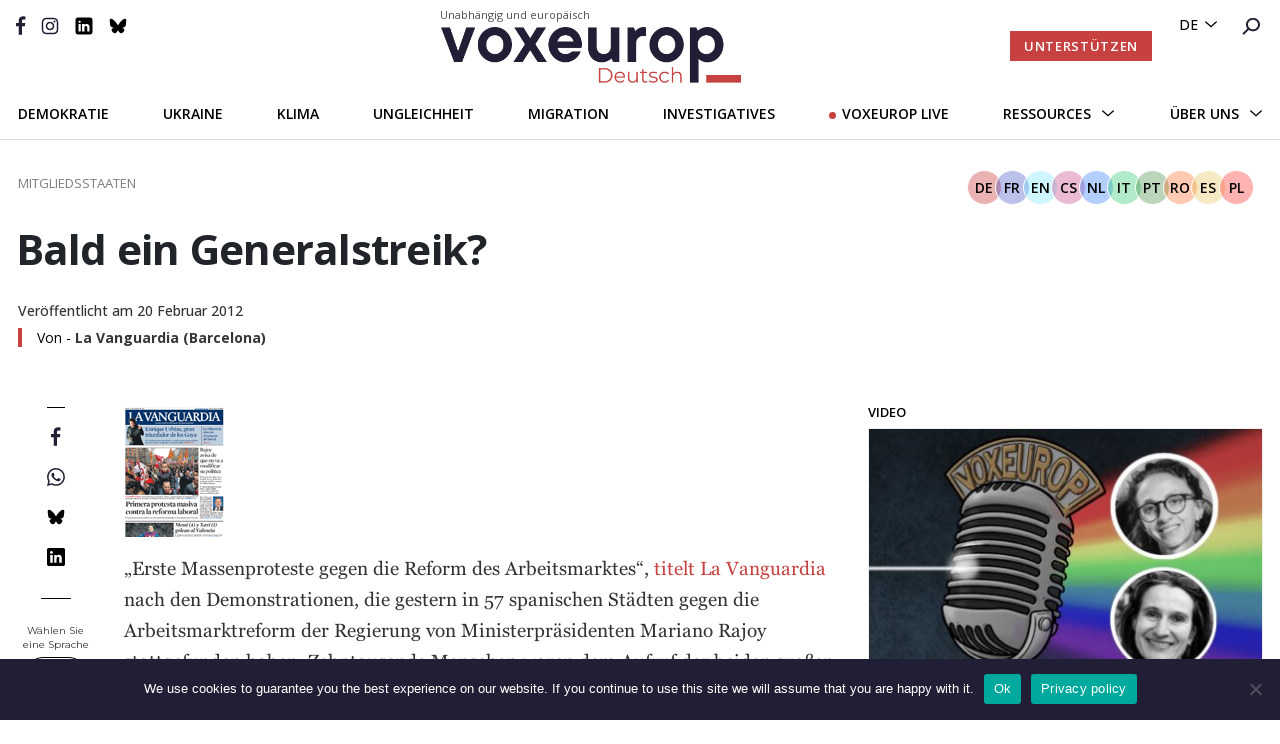

--- FILE ---
content_type: text/html; charset=UTF-8
request_url: https://voxeurop.eu/de/bald-ein-generalstreik/
body_size: 21909
content:

<!doctype html>
<html lang="de-DE">
<head>
  <meta charset="utf-8">
  <meta http-equiv="x-ua-compatible" content="ie=edge">
  <meta name="viewport" content="width=device-width, initial-scale=1">
  <meta name="google-site-verification" content="hIDDbMZLuzKdCpwKXn30y_kOvh1s_aedAr45XmX6gTg" />
  <title>Bald ein Generalstreik? - Voxeurop</title>
<link data-rocket-preload as="style" href="https://fonts.googleapis.com/css2?family=Montserrat:wght@400;600;700&#038;family=Open+Sans&#038;family=Open+Sans:ital,wght@0,400;0,500;0,600;0,700;1,400;1,700&#038;display=swap" rel="preload">
<link href="https://fonts.googleapis.com/css2?family=Montserrat:wght@400;600;700&#038;family=Open+Sans&#038;family=Open+Sans:ital,wght@0,400;0,500;0,600;0,700;1,400;1,700&#038;display=swap" media="print" onload="this.media=&#039;all&#039;" rel="stylesheet">
<noscript><link rel="stylesheet" href="https://fonts.googleapis.com/css2?family=Montserrat:wght@400;600;700&#038;family=Open+Sans&#038;family=Open+Sans:ital,wght@0,400;0,500;0,600;0,700;1,400;1,700&#038;display=swap"></noscript>
	<style>img:is([sizes="auto" i], [sizes^="auto," i]) { contain-intrinsic-size: 3000px 1500px }</style>
	<link rel="alternate" hreflang="fr" href="https://voxeurop.eu/fr/vers-une-greve-generale/" />
<link rel="alternate" hreflang="en" href="https://voxeurop.eu/en/heading-towards-a-general-strike/" />
<link rel="alternate" hreflang="cs" href="https://voxeurop.eu/cs/bude-generalni-stavka/" />
<link rel="alternate" hreflang="nl" href="https://voxeurop.eu/nl/tienduizenden-mensen-leggen-werk-neer/" />
<link rel="alternate" hreflang="de" href="https://voxeurop.eu/de/bald-ein-generalstreik/" />
<link rel="alternate" hreflang="it" href="https://voxeurop.eu/it/in-piazza-contro-le-riforme-di-rajoy/" />
<link rel="alternate" hreflang="pt" href="https://voxeurop.eu/pt-pt/a-caminho-de-uma-greve-geral/" />
<link rel="alternate" hreflang="ro" href="https://voxeurop.eu/ro/spre-o-greva-generala/" />
<link rel="alternate" hreflang="es" href="https://voxeurop.eu/es/hacia-una-huelga-general/" />
<link rel="alternate" hreflang="pl" href="https://voxeurop.eu/pl/w-kierunku-strajku-powszechnego/" />
<link rel="alternate" hreflang="x-default" href="https://voxeurop.eu/en/heading-towards-a-general-strike/" />
<meta name="dc.title" content="Bald ein Generalstreik? - Voxeurop">
<meta name="dc.description" content="„Erste Massenproteste gegen die Reform des Arbeitsmarktes“, titelt La Vanguardia nach den Demonstrationen, die gestern in 57 spanischen Städten gegen die Arbeitsmarktreform der Regierung von Ministerpräsidenten Mariano Rajoy stattgefunden haben. Zehntausende Menschen waren dem Aufruf der beiden großen spanischen Gewerkschaftsverbände (UGT und CCOO) gefolgt. Es handelt sich um „den ersten&hellip;">
<meta name="dc.relation" content="https://voxeurop.eu/de/bald-ein-generalstreik/">
<meta name="dc.source" content="https://voxeurop.eu/de/">
<meta name="dc.language" content="de_DE">
<meta name="description" content="„Erste Massenproteste gegen die Reform des Arbeitsmarktes“, titelt La Vanguardia nach den Demonstrationen, die gestern in 57 spanischen Städten gegen die Arbeitsmarktreform der Regierung von Ministerpräsidenten Mariano Rajoy stattgefunden haben. Zehntausende Menschen waren dem Aufruf der beiden großen spanischen Gewerkschaftsverbände (UGT und CCOO) gefolgt. Es handelt sich um „den ersten&hellip;">
<meta name="robots" content="index, follow, max-snippet:-1, max-image-preview:large, max-video-preview:-1">
<link rel="canonical" href="https://voxeurop.eu/de/bald-ein-generalstreik/">
<meta property="og:url" content="https://voxeurop.eu/de/bald-ein-generalstreik/">
<meta property="og:site_name" content="Voxeurop">
<meta property="og:locale" content="de_DE">
<meta property="og:locale:alternate" content="fr_FR">
<meta property="og:locale:alternate" content="cs_CZ">
<meta property="og:locale:alternate" content="en_US">
<meta property="og:locale:alternate" content="es_ES">
<meta property="og:locale:alternate" content="it_IT">
<meta property="og:locale:alternate" content="nl_NL">
<meta property="og:locale:alternate" content="pl_PL">
<meta property="og:locale:alternate" content="pt_PT">
<meta property="og:locale:alternate" content="ro_RO">
<meta property="og:type" content="article">
<meta property="article:author" content="https://www.facebook.com/Voxeurop">
<meta property="article:publisher" content="https://www.facebook.com/Voxeurop">
<meta property="article:section" content="Member States">
<meta property="og:title" content="Bald ein Generalstreik? - Voxeurop">
<meta property="og:description" content="„Erste Massenproteste gegen die Reform des Arbeitsmarktes“, titelt La Vanguardia nach den Demonstrationen, die gestern in 57 spanischen Städten gegen die Arbeitsmarktreform der Regierung von Ministerpräsidenten Mariano Rajoy stattgefunden haben. Zehntausende Menschen waren dem Aufruf der beiden großen spanischen Gewerkschaftsverbände (UGT und CCOO) gefolgt. Es handelt sich um „den ersten&hellip;">
<meta property="og:image" content="https://voxeurop.eu/wp-content/uploads/2020/05/cropped-Monogramme_V_rouge.png">
<meta property="og:image:secure_url" content="https://voxeurop.eu/wp-content/uploads/2020/05/cropped-Monogramme_V_rouge.png">
<meta property="og:image:width" content="512">
<meta property="og:image:height" content="512">
<meta name="twitter:card" content="summary_large_image">
<meta name="twitter:site" content="voxeuropfr">
<meta name="twitter:creator" content="voxeuropfr">
<meta name="twitter:title" content="Bald ein Generalstreik? - Voxeurop">
<meta name="twitter:description" content="„Erste Massenproteste gegen die Reform des Arbeitsmarktes“, titelt La Vanguardia nach den Demonstrationen, die gestern in 57 spanischen Städten gegen die Arbeitsmarktreform der Regierung von Ministerpräsidenten Mariano Rajoy stattgefunden haben. Zehntausende Menschen waren dem Aufruf der beiden großen spanischen Gewerkschaftsverbände (UGT und CCOO) gefolgt. Es handelt sich um „den ersten&hellip;">
<link rel='dns-prefetch' href='//steadyhq.com' />
<link href='https://fonts.gstatic.com' crossorigin rel='preconnect' />
<script type="application/ld+json">{"@context":"https:\/\/schema.org\/","@type":"Article","datePublished":"2012-02-20T15:09:44+01:00","dateModified":"2020-04-30T11:04:43+02:00","mainEntityOfPage":{"@type":"WebPage","@id":"https:\/\/voxeurop.eu\/de\/bald-ein-generalstreik\/"},"headline":"Bald ein Generalstreik?","author":{"@type":"Person","name":""},"publisher":{"@type":"Organization","name":"Voxeurop SCE","logo":{"@type":"ImageObject","url":"https:\/\/voxeurop.eu\/wp-content\/uploads\/2020\/05\/cropped-Monogramme_V_rouge.png","width":"512","height":"512"},"sameAs":["https:\/\/www.facebook.com\/Voxeurop","https:\/\/twitter.com\/voxeuropfr","https:\/\/www.instagram.com\/voxeurop\/","https:\/\/www.linkedin.com\/company\/voxeurop\/"]},"description":"\u201eErste Massenproteste gegen die Reform des Arbeitsmarktes\u201c, titelt La Vanguardia nach den Demonstrationen, die gestern in 57 spanischen St\u00e4dten gegen die Arbeitsmarktreform der Regierung von Ministerpr\u00e4sidenten Mariano Rajoy stattgefunden haben. Zehntausende Menschen waren dem Aufruf der beiden gro\u00dfen spanischen Gewerkschaftsverb\u00e4nde (UGT und CCOO) gefolgt. Es handelt sich um \u201eden ersten&hellip;"}</script>
<link rel='stylesheet' id='dashicons-css' href='https://voxeurop.eu/wp-includes/css/dashicons.min.css?ver=6.8.3' type='text/css' media='all' />
<link rel='stylesheet' id='post-views-counter-frontend-css' href='https://voxeurop.eu/wp-content/plugins/post-views-counter/css/frontend.min.css?ver=1.5.5' type='text/css' media='all' />
<link rel='stylesheet' id='wp-block-library-css' href='https://voxeurop.eu/wp-includes/css/dist/block-library/style.min.css?ver=6.8.3' type='text/css' media='all' />
<style id='classic-theme-styles-inline-css' type='text/css'>
/*! This file is auto-generated */
.wp-block-button__link{color:#fff;background-color:#32373c;border-radius:9999px;box-shadow:none;text-decoration:none;padding:calc(.667em + 2px) calc(1.333em + 2px);font-size:1.125em}.wp-block-file__button{background:#32373c;color:#fff;text-decoration:none}
</style>
<style id='co-authors-plus-coauthors-style-inline-css' type='text/css'>
.wp-block-co-authors-plus-coauthors.is-layout-flow [class*=wp-block-co-authors-plus]{display:inline}

</style>
<style id='co-authors-plus-avatar-style-inline-css' type='text/css'>
.wp-block-co-authors-plus-avatar :where(img){height:auto;max-width:100%;vertical-align:bottom}.wp-block-co-authors-plus-coauthors.is-layout-flow .wp-block-co-authors-plus-avatar :where(img){vertical-align:middle}.wp-block-co-authors-plus-avatar:is(.alignleft,.alignright){display:table}.wp-block-co-authors-plus-avatar.aligncenter{display:table;margin-inline:auto}

</style>
<style id='co-authors-plus-image-style-inline-css' type='text/css'>
.wp-block-co-authors-plus-image{margin-bottom:0}.wp-block-co-authors-plus-image :where(img){height:auto;max-width:100%;vertical-align:bottom}.wp-block-co-authors-plus-coauthors.is-layout-flow .wp-block-co-authors-plus-image :where(img){vertical-align:middle}.wp-block-co-authors-plus-image:is(.alignfull,.alignwide) :where(img){width:100%}.wp-block-co-authors-plus-image:is(.alignleft,.alignright){display:table}.wp-block-co-authors-plus-image.aligncenter{display:table;margin-inline:auto}

</style>
<style id='pdfemb-pdf-embedder-viewer-style-inline-css' type='text/css'>
.wp-block-pdfemb-pdf-embedder-viewer{max-width:none}

</style>
<style id='wpseopress-local-business-style-inline-css' type='text/css'>
span.wp-block-wpseopress-local-business-field{margin-right:8px}

</style>
<style id='global-styles-inline-css' type='text/css'>
:root{--wp--preset--aspect-ratio--square: 1;--wp--preset--aspect-ratio--4-3: 4/3;--wp--preset--aspect-ratio--3-4: 3/4;--wp--preset--aspect-ratio--3-2: 3/2;--wp--preset--aspect-ratio--2-3: 2/3;--wp--preset--aspect-ratio--16-9: 16/9;--wp--preset--aspect-ratio--9-16: 9/16;--wp--preset--color--black: #000000;--wp--preset--color--cyan-bluish-gray: #abb8c3;--wp--preset--color--white: #ffffff;--wp--preset--color--pale-pink: #f78da7;--wp--preset--color--vivid-red: #cf2e2e;--wp--preset--color--luminous-vivid-orange: #ff6900;--wp--preset--color--luminous-vivid-amber: #fcb900;--wp--preset--color--light-green-cyan: #7bdcb5;--wp--preset--color--vivid-green-cyan: #00d084;--wp--preset--color--pale-cyan-blue: #8ed1fc;--wp--preset--color--vivid-cyan-blue: #0693e3;--wp--preset--color--vivid-purple: #9b51e0;--wp--preset--gradient--vivid-cyan-blue-to-vivid-purple: linear-gradient(135deg,rgba(6,147,227,1) 0%,rgb(155,81,224) 100%);--wp--preset--gradient--light-green-cyan-to-vivid-green-cyan: linear-gradient(135deg,rgb(122,220,180) 0%,rgb(0,208,130) 100%);--wp--preset--gradient--luminous-vivid-amber-to-luminous-vivid-orange: linear-gradient(135deg,rgba(252,185,0,1) 0%,rgba(255,105,0,1) 100%);--wp--preset--gradient--luminous-vivid-orange-to-vivid-red: linear-gradient(135deg,rgba(255,105,0,1) 0%,rgb(207,46,46) 100%);--wp--preset--gradient--very-light-gray-to-cyan-bluish-gray: linear-gradient(135deg,rgb(238,238,238) 0%,rgb(169,184,195) 100%);--wp--preset--gradient--cool-to-warm-spectrum: linear-gradient(135deg,rgb(74,234,220) 0%,rgb(151,120,209) 20%,rgb(207,42,186) 40%,rgb(238,44,130) 60%,rgb(251,105,98) 80%,rgb(254,248,76) 100%);--wp--preset--gradient--blush-light-purple: linear-gradient(135deg,rgb(255,206,236) 0%,rgb(152,150,240) 100%);--wp--preset--gradient--blush-bordeaux: linear-gradient(135deg,rgb(254,205,165) 0%,rgb(254,45,45) 50%,rgb(107,0,62) 100%);--wp--preset--gradient--luminous-dusk: linear-gradient(135deg,rgb(255,203,112) 0%,rgb(199,81,192) 50%,rgb(65,88,208) 100%);--wp--preset--gradient--pale-ocean: linear-gradient(135deg,rgb(255,245,203) 0%,rgb(182,227,212) 50%,rgb(51,167,181) 100%);--wp--preset--gradient--electric-grass: linear-gradient(135deg,rgb(202,248,128) 0%,rgb(113,206,126) 100%);--wp--preset--gradient--midnight: linear-gradient(135deg,rgb(2,3,129) 0%,rgb(40,116,252) 100%);--wp--preset--font-size--small: 13px;--wp--preset--font-size--medium: 20px;--wp--preset--font-size--large: 36px;--wp--preset--font-size--x-large: 42px;--wp--preset--spacing--20: 0.44rem;--wp--preset--spacing--30: 0.67rem;--wp--preset--spacing--40: 1rem;--wp--preset--spacing--50: 1.5rem;--wp--preset--spacing--60: 2.25rem;--wp--preset--spacing--70: 3.38rem;--wp--preset--spacing--80: 5.06rem;--wp--preset--shadow--natural: 6px 6px 9px rgba(0, 0, 0, 0.2);--wp--preset--shadow--deep: 12px 12px 50px rgba(0, 0, 0, 0.4);--wp--preset--shadow--sharp: 6px 6px 0px rgba(0, 0, 0, 0.2);--wp--preset--shadow--outlined: 6px 6px 0px -3px rgba(255, 255, 255, 1), 6px 6px rgba(0, 0, 0, 1);--wp--preset--shadow--crisp: 6px 6px 0px rgba(0, 0, 0, 1);}:where(.is-layout-flex){gap: 0.5em;}:where(.is-layout-grid){gap: 0.5em;}body .is-layout-flex{display: flex;}.is-layout-flex{flex-wrap: wrap;align-items: center;}.is-layout-flex > :is(*, div){margin: 0;}body .is-layout-grid{display: grid;}.is-layout-grid > :is(*, div){margin: 0;}:where(.wp-block-columns.is-layout-flex){gap: 2em;}:where(.wp-block-columns.is-layout-grid){gap: 2em;}:where(.wp-block-post-template.is-layout-flex){gap: 1.25em;}:where(.wp-block-post-template.is-layout-grid){gap: 1.25em;}.has-black-color{color: var(--wp--preset--color--black) !important;}.has-cyan-bluish-gray-color{color: var(--wp--preset--color--cyan-bluish-gray) !important;}.has-white-color{color: var(--wp--preset--color--white) !important;}.has-pale-pink-color{color: var(--wp--preset--color--pale-pink) !important;}.has-vivid-red-color{color: var(--wp--preset--color--vivid-red) !important;}.has-luminous-vivid-orange-color{color: var(--wp--preset--color--luminous-vivid-orange) !important;}.has-luminous-vivid-amber-color{color: var(--wp--preset--color--luminous-vivid-amber) !important;}.has-light-green-cyan-color{color: var(--wp--preset--color--light-green-cyan) !important;}.has-vivid-green-cyan-color{color: var(--wp--preset--color--vivid-green-cyan) !important;}.has-pale-cyan-blue-color{color: var(--wp--preset--color--pale-cyan-blue) !important;}.has-vivid-cyan-blue-color{color: var(--wp--preset--color--vivid-cyan-blue) !important;}.has-vivid-purple-color{color: var(--wp--preset--color--vivid-purple) !important;}.has-black-background-color{background-color: var(--wp--preset--color--black) !important;}.has-cyan-bluish-gray-background-color{background-color: var(--wp--preset--color--cyan-bluish-gray) !important;}.has-white-background-color{background-color: var(--wp--preset--color--white) !important;}.has-pale-pink-background-color{background-color: var(--wp--preset--color--pale-pink) !important;}.has-vivid-red-background-color{background-color: var(--wp--preset--color--vivid-red) !important;}.has-luminous-vivid-orange-background-color{background-color: var(--wp--preset--color--luminous-vivid-orange) !important;}.has-luminous-vivid-amber-background-color{background-color: var(--wp--preset--color--luminous-vivid-amber) !important;}.has-light-green-cyan-background-color{background-color: var(--wp--preset--color--light-green-cyan) !important;}.has-vivid-green-cyan-background-color{background-color: var(--wp--preset--color--vivid-green-cyan) !important;}.has-pale-cyan-blue-background-color{background-color: var(--wp--preset--color--pale-cyan-blue) !important;}.has-vivid-cyan-blue-background-color{background-color: var(--wp--preset--color--vivid-cyan-blue) !important;}.has-vivid-purple-background-color{background-color: var(--wp--preset--color--vivid-purple) !important;}.has-black-border-color{border-color: var(--wp--preset--color--black) !important;}.has-cyan-bluish-gray-border-color{border-color: var(--wp--preset--color--cyan-bluish-gray) !important;}.has-white-border-color{border-color: var(--wp--preset--color--white) !important;}.has-pale-pink-border-color{border-color: var(--wp--preset--color--pale-pink) !important;}.has-vivid-red-border-color{border-color: var(--wp--preset--color--vivid-red) !important;}.has-luminous-vivid-orange-border-color{border-color: var(--wp--preset--color--luminous-vivid-orange) !important;}.has-luminous-vivid-amber-border-color{border-color: var(--wp--preset--color--luminous-vivid-amber) !important;}.has-light-green-cyan-border-color{border-color: var(--wp--preset--color--light-green-cyan) !important;}.has-vivid-green-cyan-border-color{border-color: var(--wp--preset--color--vivid-green-cyan) !important;}.has-pale-cyan-blue-border-color{border-color: var(--wp--preset--color--pale-cyan-blue) !important;}.has-vivid-cyan-blue-border-color{border-color: var(--wp--preset--color--vivid-cyan-blue) !important;}.has-vivid-purple-border-color{border-color: var(--wp--preset--color--vivid-purple) !important;}.has-vivid-cyan-blue-to-vivid-purple-gradient-background{background: var(--wp--preset--gradient--vivid-cyan-blue-to-vivid-purple) !important;}.has-light-green-cyan-to-vivid-green-cyan-gradient-background{background: var(--wp--preset--gradient--light-green-cyan-to-vivid-green-cyan) !important;}.has-luminous-vivid-amber-to-luminous-vivid-orange-gradient-background{background: var(--wp--preset--gradient--luminous-vivid-amber-to-luminous-vivid-orange) !important;}.has-luminous-vivid-orange-to-vivid-red-gradient-background{background: var(--wp--preset--gradient--luminous-vivid-orange-to-vivid-red) !important;}.has-very-light-gray-to-cyan-bluish-gray-gradient-background{background: var(--wp--preset--gradient--very-light-gray-to-cyan-bluish-gray) !important;}.has-cool-to-warm-spectrum-gradient-background{background: var(--wp--preset--gradient--cool-to-warm-spectrum) !important;}.has-blush-light-purple-gradient-background{background: var(--wp--preset--gradient--blush-light-purple) !important;}.has-blush-bordeaux-gradient-background{background: var(--wp--preset--gradient--blush-bordeaux) !important;}.has-luminous-dusk-gradient-background{background: var(--wp--preset--gradient--luminous-dusk) !important;}.has-pale-ocean-gradient-background{background: var(--wp--preset--gradient--pale-ocean) !important;}.has-electric-grass-gradient-background{background: var(--wp--preset--gradient--electric-grass) !important;}.has-midnight-gradient-background{background: var(--wp--preset--gradient--midnight) !important;}.has-small-font-size{font-size: var(--wp--preset--font-size--small) !important;}.has-medium-font-size{font-size: var(--wp--preset--font-size--medium) !important;}.has-large-font-size{font-size: var(--wp--preset--font-size--large) !important;}.has-x-large-font-size{font-size: var(--wp--preset--font-size--x-large) !important;}
:where(.wp-block-post-template.is-layout-flex){gap: 1.25em;}:where(.wp-block-post-template.is-layout-grid){gap: 1.25em;}
:where(.wp-block-columns.is-layout-flex){gap: 2em;}:where(.wp-block-columns.is-layout-grid){gap: 2em;}
:root :where(.wp-block-pullquote){font-size: 1.5em;line-height: 1.6;}
</style>
<link rel='stylesheet' id='cookie-notice-front-css' href='https://voxeurop.eu/wp-content/plugins/cookie-notice/css/front.min.css?ver=2.5.7' type='text/css' media='all' />
<link rel='stylesheet' id='trp-frontend-css' href='https://voxeurop.eu/wp-content/plugins/transposer/css/frontend-style.css?ver=1.53' type='text/css' media='all' />
<link rel='stylesheet' id='sage/css-css' href='https://voxeurop.eu/wp-content/themes/voxeurop/dist/styles/main-7fc2c1e40e.css' type='text/css' media='all' />
<script type="text/javascript" id="wpml-cookie-js-extra">
/* <![CDATA[ */
var wpml_cookies = {"wp-wpml_current_language":{"value":"de","expires":1,"path":"\/"}};
var wpml_cookies = {"wp-wpml_current_language":{"value":"de","expires":1,"path":"\/"}};
/* ]]> */
</script>
<script type="text/javascript" src="https://voxeurop.eu/wp-content/plugins/sitepress-multilingual-cms/res/js/cookies/language-cookie.js?ver=481990" id="wpml-cookie-js" defer="defer" data-wp-strategy="defer"></script>
<script type="text/javascript" id="post-views-counter-frontend-js-before">
/* <![CDATA[ */
var pvcArgsFrontend = {"mode":"js","postID":612994,"requestURL":"https:\/\/voxeurop.eu\/wp-admin\/admin-ajax.php","nonce":"2841ce779c","dataStorage":"cookies","multisite":false,"path":"\/","domain":""};
/* ]]> */
</script>
<script type="text/javascript" src="https://voxeurop.eu/wp-content/plugins/post-views-counter/js/frontend.min.js?ver=1.5.5" id="post-views-counter-frontend-js"></script>
<script type="text/javascript" id="cookie-notice-front-js-before">
/* <![CDATA[ */
var cnArgs = {"ajaxUrl":"https:\/\/voxeurop.eu\/wp-admin\/admin-ajax.php","nonce":"efaab5fc54","hideEffect":"slide","position":"bottom","onScroll":false,"onScrollOffset":100,"onClick":false,"cookieName":"cookie_notice_accepted","cookieTime":2592000,"cookieTimeRejected":2592000,"globalCookie":false,"redirection":false,"cache":true,"revokeCookies":false,"revokeCookiesOpt":"automatic"};
/* ]]> */
</script>
<script type="text/javascript" src="https://voxeurop.eu/wp-content/plugins/cookie-notice/js/front.min.js?ver=2.5.7" id="cookie-notice-front-js"></script>
<script type="text/javascript" src="https://steadyhq.com/widget_loader/af453796-18ed-4f2a-9f49-0da3967b42bd?ver=9999" id="steady-wp-js"></script>
<script type="text/javascript" src="https://voxeurop.eu/wp-includes/js/jquery/jquery.min.js?ver=3.7.1" id="jquery-core-js"></script>
<script type="text/javascript" src="https://voxeurop.eu/wp-includes/js/jquery/jquery-migrate.min.js?ver=3.4.1" id="jquery-migrate-js"></script>
<script type="text/javascript" src="https://voxeurop.eu/wp-content/plugins/wp-image-zoooom/assets/js/jquery.image_zoom.min.js?ver=1.60" id="image_zoooom-js" defer="defer" data-wp-strategy="defer"></script>
<script type="text/javascript" id="image_zoooom-init-js-extra">
/* <![CDATA[ */
var IZ = {"options":[],"with_woocommerce":"0","exchange_thumbnails":"1","enable_mobile":"0","woo_categories":"0","woo_slider":"0","enable_surecart":"0"};
/* ]]> */
</script>
<script type="text/javascript" src="https://voxeurop.eu/wp-content/plugins/wp-image-zoooom/assets/js/image_zoom-init.js?ver=1.60" id="image_zoooom-init-js" defer="defer" data-wp-strategy="defer"></script>
<link rel="EditURI" type="application/rsd+xml" title="RSD" href="https://voxeurop.eu/xmlrpc.php?rsd" />
<link rel='shortlink' href='https://voxeurop.eu/de/?p=612994' />
<link rel="alternate" title="oEmbed (JSON)" type="application/json+oembed" href="https://voxeurop.eu/de/wp-json/oembed/1.0/embed?url=https%3A%2F%2Fvoxeurop.eu%2Fde%2Fbald-ein-generalstreik%2F" />
<link rel="alternate" title="oEmbed (XML)" type="text/xml+oembed" href="https://voxeurop.eu/de/wp-json/oembed/1.0/embed?url=https%3A%2F%2Fvoxeurop.eu%2Fde%2Fbald-ein-generalstreik%2F&#038;format=xml" />
<meta name="generator" content="WPML ver:4.8.1 stt:9,37,1,4,3,27,40,41,44,2;" />
<style type="text/css">.recentcomments a{display:inline !important;padding:0 !important;margin:0 !important;}</style><style type="text/css">img.zoooom,.zoooom img{padding:0!important;}</style><script type="text/javascript"></script><link rel="icon" href="https://voxeurop.eu/wp-content/uploads/2020/05/cropped-Monogramme_V_rouge-32x32.png" sizes="32x32" />
<link rel="icon" href="https://voxeurop.eu/wp-content/uploads/2020/05/cropped-Monogramme_V_rouge-192x192.png" sizes="192x192" />
<link rel="apple-touch-icon" href="https://voxeurop.eu/wp-content/uploads/2020/05/cropped-Monogramme_V_rouge-180x180.png" />
<meta name="msapplication-TileImage" content="https://voxeurop.eu/wp-content/uploads/2020/05/cropped-Monogramme_V_rouge-270x270.png" />

<script async src='https://www.googletagmanager.com/gtag/js?id=G-FLBS114LDR'></script><script>
window.dataLayer = window.dataLayer || [];
function gtag(){dataLayer.push(arguments);}gtag('js', new Date());

 gtag('config', 'G-FLBS114LDR' , {});

</script>

<!-- Google Tag Manager -->
<script>(function(w,d,s,l,i){w[l]=w[l]||[];w[l].push({'gtm.start':
new Date().getTime(),event:'gtm.js'});var f=d.getElementsByTagName(s)[0],
j=d.createElement(s),dl=l!='dataLayer'?'&l='+l:'';j.async=true;j.src=
'https://www.googletagmanager.com/gtm.js?id='+i+dl;f.parentNode.insertBefore(j,f);
})(window,document,'script','dataLayer','GTM-5Z6TDCV');</script>
<!-- End Google Tag Manager --><noscript><style id="rocket-lazyload-nojs-css">.rll-youtube-player, [data-lazy-src]{display:none !important;}</style></noscript>  
<meta name="generator" content="WP Rocket 3.19.4" data-wpr-features="wpr_lazyload_images wpr_desktop" /></head>
<body class="wp-singular post-template-default single single-post postid-612994 single-format-standard wp-theme-voxeurop cookies-not-set bald-ein-generalstreik sidebar-primary">
<!--[if IE]>
      <div class="alert alert-warning">
        You are using an <strong>outdated</strong> browser. Please <a href="http://browsehappy.com/">upgrade your browser</a> to improve your experience.      </div>
    <![endif]-->
<style>
  .header__secondary .header__logo {margin-top: -10px;}
  .header__logo:hover {text-decoration:none;}
  .header__logo-slogan {font:11px 'Open Sans', sans-serif;color:#4e4e57;margin-bottom:5px;margin-left: -1px;}
  .header__secondary {padding-top: 17px;}
  .header__desktop.sticky-header .header__secondary {padding-bottom:10px;}
  .header .header__mobile .header__mobile__logo img {max-width:173px;}
  .header__mobile__logo-slogan {font:8px 'Open Sans', sans-serif;text-transform:capitalize;color:#dddddd;margin-top:-5px;}
  .header__mobile__logo-slogan {font:8px 'Open Sans', sans-serif;text-transform:capitalize;color:#ffa5a5;margin-top:-9px;margin-left: 6px;}           
  .header .header__mobile .header__mobile__primary {padding: 3px 30px 9px 50px !important;}
</style>

<header data-rocket-location-hash="9496dc44cbda5cdebb84f02bfc4ab41b" class="header">
  <div data-rocket-location-hash="49b4500d9496756e55baaade9fb9eef4" class="header__desktop">
    <div data-rocket-location-hash="e448465dde129318ec7eb87bd1d0cfa1" class="header__primary d-flex justify-content-end">
      <div class="header__language-search">
        <ul>
          <li>
            <div class="menu-menu-language-container">

              <ul class='article-menu-language'> <li><a href='javascript:void(0)' class='wpml-ls-link'>de</a><ul class='sub-menu'><li><a class="wpml-ls-link" href="https://voxeurop.eu/ro/spre-o-greva-generala/">ro</a></li><li><a class="wpml-ls-link" href="https://voxeurop.eu/pt-pt/a-caminho-de-uma-greve-geral/">pt-pt</a></li><li><a class="wpml-ls-link" href="https://voxeurop.eu/pl/w-kierunku-strajku-powszechnego/">pl</a></li><li><a class="wpml-ls-link" href="https://voxeurop.eu/nl/tienduizenden-mensen-leggen-werk-neer/">nl</a></li><li><a class="wpml-ls-link" href="https://voxeurop.eu/it/in-piazza-contro-le-riforme-di-rajoy/">it</a></li><li><a class="wpml-ls-link" href="https://voxeurop.eu/fr/vers-une-greve-generale/">fr</a></li><li><a class="wpml-ls-link" href="https://voxeurop.eu/es/hacia-una-huelga-general/">es</a></li><li><a class="wpml-ls-link" href="https://voxeurop.eu/en/heading-towards-a-general-strike/">en</a></li><li><a class="wpml-ls-link" href="https://voxeurop.eu/cs/bude-generalni-stavka/">cs</a></li></ul></li></ul>            </div>
          </li>
          <li><a
              href="https://voxeurop.eu/de/suche/"><img
                src="data:image/svg+xml,%3Csvg%20xmlns='http://www.w3.org/2000/svg'%20viewBox='0%200%200%200'%3E%3C/svg%3E" alt="rechercher" data-lazy-src="https://voxeurop.eu/wp-content/themes/voxeurop/dist/images/icon-search.svg"><noscript><img
                src="https://voxeurop.eu/wp-content/themes/voxeurop/dist/images/icon-search.svg" alt="rechercher"></noscript></a></li>
        </ul>
      </div>
    </div>
    <div data-rocket-location-hash="1d7bd45982d04f61aa23e9e17f2835ef" class="header__secondary">
      <div class="row">
        <div class="col-md-4">
          <div class="header__social">
            <ul>
                                                                    <li>
                    <a href="https://www.facebook.com/Voxeurop">
                                    <img src="data:image/svg+xml,%3Csvg%20xmlns='http://www.w3.org/2000/svg'%20viewBox='0%200%200%200'%3E%3C/svg%3E" alt="" data-lazy-src="https://voxeurop.eu/wp-content/uploads/2020/05/Vector-1.svg"/><noscript><img src="https://voxeurop.eu/wp-content/uploads/2020/05/Vector-1.svg" alt=""/></noscript>
                                      </a>
                    </li>
                                                                        <li>
                    <a href="https://www.instagram.com/voxeurop/">
                                    <img src="data:image/svg+xml,%3Csvg%20xmlns='http://www.w3.org/2000/svg'%20viewBox='0%200%200%200'%3E%3C/svg%3E" alt="Vector_instagram" data-lazy-src="https://voxeurop.eu/wp-content/uploads/2020/05/Vector_instagram.svg"/><noscript><img src="https://voxeurop.eu/wp-content/uploads/2020/05/Vector_instagram.svg" alt="Vector_instagram"/></noscript>
                                      </a>
                    </li>
                                                                        <li>
                    <a href="https://www.linkedin.com/company/voxeurop/">
                                    <img src="data:image/svg+xml,%3Csvg%20xmlns='http://www.w3.org/2000/svg'%20viewBox='0%200%200%200'%3E%3C/svg%3E" alt="LinkedIn_B" data-lazy-src="https://voxeurop.eu/wp-content/uploads/2020/05/LinkedIn_B.svg"/><noscript><img src="https://voxeurop.eu/wp-content/uploads/2020/05/LinkedIn_B.svg" alt="LinkedIn_B"/></noscript>
                                      </a>
                    </li>
                                                                        <li>
                    <a href="https://bsky.app/profile/voxeurop.bsky.social">
                                    <img src="data:image/svg+xml,%3Csvg%20xmlns='http://www.w3.org/2000/svg'%20viewBox='0%200%200%200'%3E%3C/svg%3E" alt="icon-bluesky" data-lazy-src="https://voxeurop.eu/wp-content/uploads/2025/10/icon-bluesky-2.svg"/><noscript><img src="https://voxeurop.eu/wp-content/uploads/2025/10/icon-bluesky-2.svg" alt="icon-bluesky"/></noscript>
                                      </a>
                    </li>
                                                            </ul>
          </div>
          <div class="burger_btn">
            <span></span>
            <span></span>
            <span></span>
            <span></span>
            <span></span>
            <span></span>
          </div>
        </div>
        <div class="col-md-4">
          <a href="https://voxeurop.eu/de/" class="header__logo d-flex justify-content-center flex-column">
            <span class="header__logo-slogan">Unabhängig und europäisch</span>
            <img src="data:image/svg+xml,%3Csvg%20xmlns='http://www.w3.org/2000/svg'%20viewBox='0%200%200%200'%3E%3C/svg%3E" alt="Voxeurop Logo" data-lazy-src="https://voxeurop.eu/wp-content/uploads/2020/04/Logo_de.png"><noscript><img src="https://voxeurop.eu/wp-content/uploads/2020/04/Logo_de.png" alt="Voxeurop Logo"></noscript>
          </a>
        </div>
        <div class="col-md-4 d-flex justify-content-end align-items-center ">
          <div class="header-button__container">
            <a class="button-header steady-login-button" data-size="small" data-language="de"
               style="display: none;"></a>
                          <a id="header_button_red-subscribe" class="button-header button-header-red d-none"
                 href="https://voxeurop.eu/de/unterstuetzen/">Unterstützen</a>
                      </div>
        </div>
      </div>
    </div>
    <div data-rocket-location-hash="5cd5940341203f57af0c6567f22595ea" class="header-menu">
      <div data-rocket-location-hash="e78f661669626b32a35ef61e94e53af1" class="container">
        <div class="header-menu__banner">
          <div class="menu-menu-principal-german-container"><ul id="menu-menu-principal-german" class="my-menu-principal"><li id="menu-item-2560586" class="menu-item menu-item-type-taxonomy menu-item-object-category menu-item-2560586"><a href="https://voxeurop.eu/de/category/politics-de/">Demokratie</a></li>
<li id="menu-item-2363200" class="menu-item menu-item-type-custom menu-item-object-custom menu-item-2363200"><a href="https://voxeurop.eu/de/country/ukraine/">Ukraine</a></li>
<li id="menu-item-2560582" class="menu-item menu-item-type-taxonomy menu-item-object-category menu-item-2560582"><a href="https://voxeurop.eu/de/category/environment-climate-and-science-de/climate-change-de/">Klima</a></li>
<li id="menu-item-2560583" class="menu-item menu-item-type-taxonomy menu-item-object-category current-post-ancestor current-menu-parent current-post-parent menu-item-2560583"><a href="https://voxeurop.eu/de/category/society-de/social-issues-and-inequalities-de/">Ungleichheit</a></li>
<li id="menu-item-2560585" class="menu-item menu-item-type-taxonomy menu-item-object-category menu-item-2560585"><a href="https://voxeurop.eu/de/category/society-de/migration-and-asylum-de/">Migration</a></li>
<li id="menu-item-2361019" class="menu-item menu-item-type-post_type_archive menu-item-object-investigations menu-item-2361019"><a href="https://voxeurop.eu/de/investigatives/">Investigatives</a></li>
<li id="menu-item-2353118" class="menu-live menu-item menu-item-type-post_type_archive menu-item-object-event menu-item-2353118"><a href="https://voxeurop.eu/de/event/">Voxeurop Live</a></li>
<li id="menu-item-2561105" class="dropdown-mobile button-dropdown1 menu-item menu-item-type-custom menu-item-object-custom menu-item-has-children menu-item-2561105"><a href="#">Ressources</a>
<ul class="sub-menu">
	<li id="menu-item-2561106" class="menu-item menu-item-type-post_type menu-item-object-page menu-item-2561106"><a href="https://voxeurop.eu/de/land/">Land</a></li>
	<li id="menu-item-2561108" class="menu-item menu-item-type-post_type menu-item-object-page menu-item-2561108"><a href="https://voxeurop.eu/de/auteurs/">AUTOREN</a></li>
	<li id="menu-item-2561107" class="menu-item menu-item-type-post_type menu-item-object-page menu-item-2561107"><a href="https://voxeurop.eu/de/quellen/">Quellen</a></li>
</ul>
</li>
<li id="menu-item-2078372" class="dropdown-mobile-2 button-dropdown2 menu-item menu-item-type-custom menu-item-object-custom menu-item-has-children menu-item-2078372"><a href="#">Über uns</a>
<ul class="sub-menu">
	<li id="menu-item-2698903" class="menu-item menu-item-type-post_type menu-item-object-page menu-item-2698903"><a href="https://voxeurop.eu/de/unterstuetzen/">UNTERSTÜTZEN</a></li>
	<li id="menu-item-2465673" class="menu-item menu-item-type-post_type menu-item-object-page menu-item-2465673"><a href="https://voxeurop.eu/de/rendez-vous-newsletter/">NEWSLETTER</a></li>
</ul>
</li>
</ul></div>        </div>
      </div>
      <div class="header-menu__dropdown header-menu__dropdown-1">
        <div data-rocket-location-hash="9977d61c3ff181bf93d694767789968e" class="container">
          <div class="row">
            <div class="col-md-4">
                          </div>
            <div class="col-md-3">
              <div class="menu-menu-rubriques-2-de-container"><ul id="menu-menu-rubriques-2-de" class="my-menu-rubrique-2"><li id="menu-item-2329616" class="menu-item menu-item-type-post_type menu-item-object-page menu-item-2329616"><a href="https://voxeurop.eu/de/land/">Land</a></li>
<li id="menu-item-2316124" class="menu-item menu-item-type-custom menu-item-object-custom menu-item-2316124"><a href="https://voxeurop.eu/de/autoren/">Autoren</a></li>
</ul></div>            </div>
            <div class="col-md-5">
              <div class="row">
                                    <div class="col-md-6 article-menu__container">
                      <a href="https://voxeurop.eu/de/rechtsextreme-volk-deutschland/" class="article-menu__image">
                        <img width="395" height="252" src="data:image/svg+xml,%3Csvg%20xmlns='http://www.w3.org/2000/svg'%20viewBox='0%200%20395%20252'%3E%3C/svg%3E" class="attachment-usual_thumbnail size-usual_thumbnail wp-post-image" alt="voxeurop-afd- Amorim" decoding="async" fetchpriority="high" data-lazy-src="https://voxeurop.eu/wp-content/uploads/2025/02/voxeurop-afd--395x252.png" /><noscript><img width="395" height="252" src="https://voxeurop.eu/wp-content/uploads/2025/02/voxeurop-afd--395x252.png" class="attachment-usual_thumbnail size-usual_thumbnail wp-post-image" alt="voxeurop-afd- Amorim" decoding="async" fetchpriority="high" /></noscript>                      </a>
                      <a href="https://voxeurop.eu/de/rechtsextreme-volk-deutschland/"><h4
                          class="article-menu__title">Das „Volk“ der Rechtsradikalen</h4></a>
                    </div>
                                      <div class="col-md-6 article-menu__container">
                      <a href="https://voxeurop.eu/de/andrey-kurkov-ukraine-russland-krieg/" class="article-menu__image">
                        <img width="395" height="252" src="data:image/svg+xml,%3Csvg%20xmlns='http://www.w3.org/2000/svg'%20viewBox='0%200%20395%20252'%3E%3C/svg%3E" class="attachment-usual_thumbnail size-usual_thumbnail wp-post-image" alt="Kazanevsky voxeurop ukraine" decoding="async" data-lazy-src="https://voxeurop.eu/wp-content/uploads/2025/02/Kazanevsky-voxeurop-ukraine-395x252.jpg" /><noscript><img width="395" height="252" src="https://voxeurop.eu/wp-content/uploads/2025/02/Kazanevsky-voxeurop-ukraine-395x252.jpg" class="attachment-usual_thumbnail size-usual_thumbnail wp-post-image" alt="Kazanevsky voxeurop ukraine" decoding="async" /></noscript>                      </a>
                      <a href="https://voxeurop.eu/de/andrey-kurkov-ukraine-russland-krieg/"><h4
                          class="article-menu__title">Andrej Kurkow: „Leider brauchten wir einen Krieg, um zu zeigen, dass die Ukraine anders ist als Russland“</h4></a>
                    </div>
                                </div>
            </div>
          </div>
        </div>
      </div>
      <div class="d-none _header-menu__dropdown _header-menu__dropdown-2">
        <div class="container">
          <div class="row">
            <div class="col-md-4">
              <a href="https://voxeurop.eu/de/about-page/" class="menu-apropos__image">
                <img src="data:image/svg+xml,%3Csvg%20xmlns='http://www.w3.org/2000/svg'%20viewBox='0%200%200%200'%3E%3C/svg%3E" alt="WER WIR SIND" data-lazy-src="https://voxeurop.eu/wp-content/uploads/2023/08/falco6.png"><noscript><img src="https://voxeurop.eu/wp-content/uploads/2023/08/falco6.png" alt="WER WIR SIND"></noscript>
              </a>
              <a
                href="https://voxeurop.eu/de/about-page/">WER WIR SIND</a>
            </div>
            <div class="col-md-4">
              <a href="https://voxeurop.eu/de/redaktionspolitik/" class="menu-apropos__image">
                <img src="data:image/svg+xml,%3Csvg%20xmlns='http://www.w3.org/2000/svg'%20viewBox='0%200%200%200'%3E%3C/svg%3E" alt="REDAKTIONSPOLITIK" data-lazy-src="https://voxeurop.eu/wp-content/uploads/2023/08/Ploux-1-e1691146478922.png"><noscript><img src="https://voxeurop.eu/wp-content/uploads/2023/08/Ploux-1-e1691146478922.png" alt="REDAKTIONSPOLITIK"></noscript>
              </a>
              <a
                href="https://voxeurop.eu/de/redaktionspolitik/">REDAKTIONSPOLITIK</a>
            </div>
            <div class="col-md-4">
              <a href="https://voxeurop.eu/de/unterstuetzen/" class="menu-apropos__image">
                <img src="data:image/svg+xml,%3Csvg%20xmlns='http://www.w3.org/2000/svg'%20viewBox='0%200%200%200'%3E%3C/svg%3E" alt="UNTERSTÜTZEN" data-lazy-src="https://voxeurop.eu/wp-content/uploads/2024/05/VoxEurop-website-2.jpg"><noscript><img src="https://voxeurop.eu/wp-content/uploads/2024/05/VoxEurop-website-2.jpg" alt="UNTERSTÜTZEN"></noscript>
              </a>
              <a
                href="https://voxeurop.eu/de/unterstuetzen/">UNTERSTÜTZEN</a>
            </div>
          </div>
        </div>
      </div>
      <div class="header-menu__dropdown header-menu__dropdown-2">
          
        <div class="container">
          <div class="row ">
            <div class="col-md-12 d-flex justify-content-between" style="gap:30px;">
                              <div class=" ">
                    <a href="https://voxeurop.eu/de/rendez-vous-newsletter/" class="menu-apropos__image">
                      <img width="395" height="252" src="data:image/svg+xml,%3Csvg%20xmlns='http://www.w3.org/2000/svg'%20viewBox='0%200%20395%20252'%3E%3C/svg%3E" class="attachment-usual_thumbnail size-usual_thumbnail wp-post-image" alt="Falco serving europe" decoding="async" data-lazy-src="https://voxeurop.eu/wp-content/uploads/2023/08/falco1-395x252.png" /><noscript><img width="395" height="252" src="https://voxeurop.eu/wp-content/uploads/2023/08/falco1-395x252.png" class="attachment-usual_thumbnail size-usual_thumbnail wp-post-image" alt="Falco serving europe" decoding="async" /></noscript>                    </a>
                    <a href="https://voxeurop.eu/de/rendez-vous-newsletter/">Rendez-vous per E-Mail</a>
                  </div>
                                    <div class=" ">
                    <a href="https://voxeurop.eu/de/redaktionspolitik/" class="menu-apropos__image">
                      <img width="395" height="252" src="data:image/svg+xml,%3Csvg%20xmlns='http://www.w3.org/2000/svg'%20viewBox='0%200%20395%20252'%3E%3C/svg%3E" class="attachment-usual_thumbnail size-usual_thumbnail wp-post-image" alt="Olivier Ploux editorial policy" decoding="async" data-lazy-src="https://voxeurop.eu/wp-content/uploads/2023/08/Ploux-1-e1691146478922-395x252.png" /><noscript><img width="395" height="252" src="https://voxeurop.eu/wp-content/uploads/2023/08/Ploux-1-e1691146478922-395x252.png" class="attachment-usual_thumbnail size-usual_thumbnail wp-post-image" alt="Olivier Ploux editorial policy" decoding="async" /></noscript>                    </a>
                    <a href="https://voxeurop.eu/de/redaktionspolitik/">Redaktionspolitik</a>
                  </div>
                                    <div class=" ">
                    <a href="https://voxeurop.eu/de/about-page/" class="menu-apropos__image">
                      <img width="395" height="252" src="data:image/svg+xml,%3Csvg%20xmlns='http://www.w3.org/2000/svg'%20viewBox='0%200%20395%20252'%3E%3C/svg%3E" class="attachment-usual_thumbnail size-usual_thumbnail wp-post-image" alt="Shoutout Alex Falcó Chang" decoding="async" data-lazy-src="https://voxeurop.eu/wp-content/uploads/2023/08/falco6-395x252.png" /><noscript><img width="395" height="252" src="https://voxeurop.eu/wp-content/uploads/2023/08/falco6-395x252.png" class="attachment-usual_thumbnail size-usual_thumbnail wp-post-image" alt="Shoutout Alex Falcó Chang" decoding="async" /></noscript>                    </a>
                    <a href="https://voxeurop.eu/de/about-page/">Wer wir sind</a>
                  </div>
                                    <div class=" ">
                    <a href="https://voxeurop.eu/de/unterstuetzen/" class="menu-apropos__image">
                      <img width="395" height="252" src="data:image/svg+xml,%3Csvg%20xmlns='http://www.w3.org/2000/svg'%20viewBox='0%200%20395%20252'%3E%3C/svg%3E" class="attachment-usual_thumbnail size-usual_thumbnail wp-post-image" alt="" decoding="async" data-lazy-src="https://voxeurop.eu/wp-content/uploads/2024/05/VoxEurop-website-1-395x252.jpg" /><noscript><img width="395" height="252" src="https://voxeurop.eu/wp-content/uploads/2024/05/VoxEurop-website-1-395x252.jpg" class="attachment-usual_thumbnail size-usual_thumbnail wp-post-image" alt="" decoding="async" /></noscript>                    </a>
                    <a href="https://voxeurop.eu/de/unterstuetzen/">Unterstützen Sie ein unabhängiges, werbefreies Medium</a>
                  </div>
                              </div>
          </div>
        </div>
      </div>
    </div>
  </div>
  <div data-rocket-location-hash="4a952f3a0afab597d63c9baea1251d6c" class="header__mobile">
    <div data-rocket-location-hash="898fb30e8cae40aaf70f75acd8238d0f" id="mobile-open" class="header__mobile__burger">
      <img src="data:image/svg+xml,%3Csvg%20xmlns='http://www.w3.org/2000/svg'%20viewBox='0%200%200%200'%3E%3C/svg%3E" alt="" data-lazy-src="https://voxeurop.eu/wp-content/themes/voxeurop/dist/images/icon-menu.svg"><noscript><img src="https://voxeurop.eu/wp-content/themes/voxeurop/dist/images/icon-menu.svg" alt=""></noscript>
    </div>
    <div data-rocket-location-hash="ad0311243d8f7d5924bfd48f9dcca837" class="header__mobile__primary d-flex justify-content-center">
      <a href="https://voxeurop.eu/de/" class="header__mobile__logo d-flex justify-content-center align-items-start flex-column">
        <img src="data:image/svg+xml,%3Csvg%20xmlns='http://www.w3.org/2000/svg'%20viewBox='0%200%200%200'%3E%3C/svg%3E" alt="" data-lazy-src="https://voxeurop.eu/wp-content/themes/voxeurop/dist/images/logo-mobile.svg"><noscript><img src="https://voxeurop.eu/wp-content/themes/voxeurop/dist/images/logo-mobile.svg" alt=""></noscript>
        <span class="header__mobile__logo-slogan">Unabhängig und europäisch</span>
      </a>
    </div>
    <div data-rocket-location-hash="04f7d2038c1ceb56bf91dba62bcb3898" class="header__mobile__secondary">
      <div class="header__mobile__search">
        <form action="https://voxeurop.eu/fr/recherche/">
          <label class="w-100">
                        <input type="text" placeholder="Type here to search" name="q">
          </label>
          <button type="submit"><img src="data:image/svg+xml,%3Csvg%20xmlns='http://www.w3.org/2000/svg'%20viewBox='0%200%200%200'%3E%3C/svg%3E"
                                     alt="rechercher" data-lazy-src="https://voxeurop.eu/wp-content/themes/voxeurop/dist/images/icon-search.svg"><noscript><img src="https://voxeurop.eu/wp-content/themes/voxeurop/dist/images/icon-search.svg"
                                     alt="rechercher"></noscript></button>
        </form>
      </div>
      <div class="header__mobile__login text-center">
        <a class="button-header steady-login-button" data-size="medium" data-language="de"
           style="display: none;"></a>
      </div>
      <div class="header__mobile__menu">
        <div class="menu-menu-principal-german-container"><ul id="menu-menu-principal-german-1" class="my-menu-principal"><li class="menu-item menu-item-type-taxonomy menu-item-object-category menu-item-2560586"><a href="https://voxeurop.eu/de/category/politics-de/">Demokratie</a></li>
<li class="menu-item menu-item-type-custom menu-item-object-custom menu-item-2363200"><a href="https://voxeurop.eu/de/country/ukraine/">Ukraine</a></li>
<li class="menu-item menu-item-type-taxonomy menu-item-object-category menu-item-2560582"><a href="https://voxeurop.eu/de/category/environment-climate-and-science-de/climate-change-de/">Klima</a></li>
<li class="menu-item menu-item-type-taxonomy menu-item-object-category current-post-ancestor current-menu-parent current-post-parent menu-item-2560583"><a href="https://voxeurop.eu/de/category/society-de/social-issues-and-inequalities-de/">Ungleichheit</a></li>
<li class="menu-item menu-item-type-taxonomy menu-item-object-category menu-item-2560585"><a href="https://voxeurop.eu/de/category/society-de/migration-and-asylum-de/">Migration</a></li>
<li class="menu-item menu-item-type-post_type_archive menu-item-object-investigations menu-item-2361019"><a href="https://voxeurop.eu/de/investigatives/">Investigatives</a></li>
<li class="menu-live menu-item menu-item-type-post_type_archive menu-item-object-event menu-item-2353118"><a href="https://voxeurop.eu/de/event/">Voxeurop Live</a></li>
<li class="dropdown-mobile button-dropdown1 menu-item menu-item-type-custom menu-item-object-custom menu-item-has-children menu-item-2561105"><a href="#">Ressources</a>
<ul class="sub-menu">
	<li class="menu-item menu-item-type-post_type menu-item-object-page menu-item-2561106"><a href="https://voxeurop.eu/de/land/">Land</a></li>
	<li class="menu-item menu-item-type-post_type menu-item-object-page menu-item-2561108"><a href="https://voxeurop.eu/de/auteurs/">AUTOREN</a></li>
	<li class="menu-item menu-item-type-post_type menu-item-object-page menu-item-2561107"><a href="https://voxeurop.eu/de/quellen/">Quellen</a></li>
</ul>
</li>
<li class="dropdown-mobile-2 button-dropdown2 menu-item menu-item-type-custom menu-item-object-custom menu-item-has-children menu-item-2078372"><a href="#">Über uns</a>
<ul class="sub-menu">
	<li class="menu-item menu-item-type-post_type menu-item-object-page menu-item-2698903"><a href="https://voxeurop.eu/de/unterstuetzen/">UNTERSTÜTZEN</a></li>
	<li class="menu-item menu-item-type-post_type menu-item-object-page menu-item-2465673"><a href="https://voxeurop.eu/de/rendez-vous-newsletter/">NEWSLETTER</a></li>
</ul>
</li>
</ul></div>        <ul>
          <li class="dropdown-mobil3"><a href="#">Wähle deine Sprache<img
                src="data:image/svg+xml,%3Csvg%20xmlns='http://www.w3.org/2000/svg'%20viewBox='0%200%200%200'%3E%3C/svg%3E" alt="language" data-lazy-src="https://voxeurop.eu/wp-content/themes/voxeurop/dist/images/arrow-down-white.svg"><noscript><img
                src="https://voxeurop.eu/wp-content/themes/voxeurop/dist/images/arrow-down-white.svg " alt="language"></noscript></a>
            <ul class='sub-menu'><li><a class='active-language wpml-ls-link' href='javascript:void(0)'>Deutsch</a></li><li><a class="wpml-ls-link" href="https://voxeurop.eu/ro/spre-o-greva-generala/">Rumänisch</a></li><li><a class="wpml-ls-link" href="https://voxeurop.eu/pt-pt/a-caminho-de-uma-greve-geral/">Portugiesisch, Portugal</a></li><li><a class="wpml-ls-link" href="https://voxeurop.eu/pl/w-kierunku-strajku-powszechnego/">Polnisch</a></li><li><a class="wpml-ls-link" href="https://voxeurop.eu/nl/tienduizenden-mensen-leggen-werk-neer/">Niederländisch</a></li><li><a class="wpml-ls-link" href="https://voxeurop.eu/it/in-piazza-contro-le-riforme-di-rajoy/">Italienisch</a></li><li><a class="wpml-ls-link" href="https://voxeurop.eu/fr/vers-une-greve-generale/">Französisch</a></li><li><a class="wpml-ls-link" href="https://voxeurop.eu/es/hacia-una-huelga-general/">Spanisch</a></li><li><a class="wpml-ls-link" href="https://voxeurop.eu/en/heading-towards-a-general-strike/">Englisch</a></li><li><a class="wpml-ls-link" href="https://voxeurop.eu/cs/bude-generalni-stavka/">Tschechisch</a></li></ul>          </li>
        </ul>
      </div>
            <a class="member-mobile" href="">
        <button class="d-block v_btn v_full">Unterstützen</button>
      </a>
    </div>
  </div>

</header>
<script>

  let imgArrowDownMobile = "<img src=\"https:\/\/voxeurop.eu\/wp-content\/themes\/voxeurop\/dist\/\\images\/arrow-down-white.svg \">";
  let imgMenu = "<img class=\"arrow-right-menu\" src=\"https:\/\/voxeurop.eu\/wp-content\/themes\/voxeurop\/dist\/\\images\/arrow-right.svg \">";
  let imgArrowDown = "<img src=\"https:\/\/voxeurop.eu\/wp-content\/themes\/voxeurop\/dist\/\\images\/arrow-down.svg \">";

  jQuery('.header-menu__banner li').each(function () {
    if (jQuery(this).hasClass('button-dropdown2')) {
      // jQuery(this).addClass('button-dropdown2');
      jQuery(this).find('a').append(imgArrowDown);
    }
    if (jQuery(this).hasClass('button-dropdown1')) {
      // jQuery(this).addClass('button-dropdown1');
      jQuery(this).find('a').append(imgArrowDown);
    }
  });

  jQuery('.header-menu__dropdown-1 a').each(function () {
    jQuery(this).append(imgMenu);
  });

  jQuery('.header__mobile__menu li').each(function () {
    if (jQuery(this).hasClass('dropdown-mobile')) {
      // jQuery(this).addClass('dropdown-mobile');
      jQuery(this).find('a').append(imgArrowDownMobile);
    }

    if (jQuery(this).hasClass('dropdown-mobile-2')) {
      // jQuery(this).addClass('dropdown-mobile-2');
      jQuery(this).find('a').append(imgArrowDownMobile);
    }
  });

  jQuery(window).on('resize',setHeaderWitnessHeight);

  function setHeaderWitnessHeight(){
    var header_height = jQuery('header').height();
    jQuery('.header-witness').height(header_height);
  };
  setHeaderWitnessHeight();
</script>
<nav class="header-witness"></nav>
<div data-rocket-location-hash="41a49f6036d3a7abb6d067830e6e9266" class="wrap container" role="document">
  <div data-rocket-location-hash="07da296a5f6b11d8c78d1c4dd74d2e66" class="content row">
    <main data-rocket-location-hash="aed4aca970bf56f4e9efd2ce7b6e8d5b" class="main">
              <section class="single-article__header pb-0">
  <div class="container p-0">
    <div class="_row d-flex justify-content-between">
      <div class="Vcard_tags _ml-md-3">
        <div class="d-flex mb-0 mb-md-1">
          <!-- Render investigation tag -->
                     
          <span class="d-none d-sm-block "><a href="https://voxeurop.eu/de/category/politics-de/member-states-de/"><span class="sub_category_tag2 ">Mitgliedsstaaten</span></a></span>
                  </div>
        <!-- <a href="https://voxeurop.eu/de/category/politics-de/member-states-de/"><span class="sub_category_tag2 ">Mitgliedsstaaten</span></a>         -->
      </div>      
      <div class="single-article__language">
        <ul> <li><a class='de wpml-ls-link'  href='javascript:void(0)'>de </a></li><li><a class="wpml-ls-link fr" href="https://voxeurop.eu/fr/vers-une-greve-generale/">fr</a></li><li><a class="wpml-ls-link en" href="https://voxeurop.eu/en/heading-towards-a-general-strike/">en</a></li><li><a class="wpml-ls-link cs" href="https://voxeurop.eu/cs/bude-generalni-stavka/">cs</a></li><li><a class="wpml-ls-link nl" href="https://voxeurop.eu/nl/tienduizenden-mensen-leggen-werk-neer/">nl</a></li><li><a class="wpml-ls-link it" href="https://voxeurop.eu/it/in-piazza-contro-le-riforme-di-rajoy/">it</a></li><li><a class="wpml-ls-link pt-pt" href="https://voxeurop.eu/pt-pt/a-caminho-de-uma-greve-geral/">pt-pt</a></li><li><a class="wpml-ls-link ro" href="https://voxeurop.eu/ro/spre-o-greva-generala/">ro</a></li><li><a class="wpml-ls-link es" href="https://voxeurop.eu/es/hacia-una-huelga-general/">es</a></li><li><a class="wpml-ls-link pl" href="https://voxeurop.eu/pl/w-kierunku-strajku-powszechnego/">pl</a></li></ul>      </div>
    </div>
          <div class="Vcard_img mb-2">
                      </div>
    
    <div class="single-header__title text-sm-left">

      <div class="d-sm-none Vcard_tags mb-3">
        <a href="https://voxeurop.eu/de/category/politics-de/member-states-de/"><span class="sub_category_tag2 ">Mitgliedsstaaten</span></a>        <!--  -->
      </div>
      <h1 class="mt-sm-3 mb-sm-3 mb-4">Bald ein Generalstreik?</h1>
      <div class="d-none Vcard_tags">
        <a href="https://voxeurop.eu/de/category/politics-de/member-states-de/"><span class="sub_category_tag2 ">Mitgliedsstaaten</span></a>              </div>

                    <div class="d-bloc publish_date_time">Veröffentlicht am 20 Februar 2012</div>    <div class="single-header__author mb-3 mt-2">
      <ul>
        <li>
          Von  - <a class="source__name" href="https://voxeurop.eu/de/source/la-vanguardia-2/">La Vanguardia (Barcelona)</a>        </li>
                      </ul>
    </div>
    </div>

    <div class="single-article__language single-article__language__mobile">
      <ul> <li><a class='de wpml-ls-link'  href='javascript:void(0)'>de </a></li><li><a class="wpml-ls-link fr" href="https://voxeurop.eu/fr/vers-une-greve-generale/">fr</a></li><li><a class="wpml-ls-link en" href="https://voxeurop.eu/en/heading-towards-a-general-strike/">en</a></li><li><a class="wpml-ls-link cs" href="https://voxeurop.eu/cs/bude-generalni-stavka/">cs</a></li><li><a class="wpml-ls-link nl" href="https://voxeurop.eu/nl/tienduizenden-mensen-leggen-werk-neer/">nl</a></li><li><a class="wpml-ls-link it" href="https://voxeurop.eu/it/in-piazza-contro-le-riforme-di-rajoy/">it</a></li><li><a class="wpml-ls-link pt-pt" href="https://voxeurop.eu/pt-pt/a-caminho-de-uma-greve-geral/">pt-pt</a></li><li><a class="wpml-ls-link ro" href="https://voxeurop.eu/ro/spre-o-greva-generala/">ro</a></li><li><a class="wpml-ls-link es" href="https://voxeurop.eu/es/hacia-una-huelga-general/">es</a></li><li><a class="wpml-ls-link pl" href="https://voxeurop.eu/pl/w-kierunku-strajku-powszechnego/">pl</a></li></ul>      <div class="mobile-language-separator"></div>
    </div>

    <div class="single-header__image">
              <div class="single-header__image__container">
                                      </div>
            </div>
  </div>
</section>
<section class="single-article__content"
         id="">
  <div class="container p-0">
    <div class="row">
      <div class="col-md-1">
        <div class="single-article__content__share">
          <ul>
            <li><a target="_blank"
                   href="https://facebook.com/sharer.php?u=https%3A%2F%2Fvoxeurop.eu%2Fde%2Fbald-ein-generalstreik%2F"
                   rel ="nofollow"><img
                  src="data:image/svg+xml,%3Csvg%20xmlns='http://www.w3.org/2000/svg'%20viewBox='0%200%200%200'%3E%3C/svg%3E"
                  alt="facebook" data-lazy-src="https://voxeurop.eu/wp-content/themes/voxeurop/dist/images/icon-facebook.svg"><noscript><img
                  src="https://voxeurop.eu/wp-content/themes/voxeurop/dist/images/icon-facebook.svg"
                  alt="facebook"></noscript></a></li>
            <li><a target="_blank" href="https://wa.me/?text=https%3A%2F%2Fvoxeurop.eu%2Fde%2Fbald-ein-generalstreik%2F"
                  rel ="nofollow"><img
                  src="data:image/svg+xml,%3Csvg%20xmlns='http://www.w3.org/2000/svg'%20viewBox='0%200%200%200'%3E%3C/svg%3E"
                  alt="whatsapp" data-lazy-src="https://voxeurop.eu/wp-content/themes/voxeurop/dist/images/icon-whatsapp.svg"><noscript><img
                  src="https://voxeurop.eu/wp-content/themes/voxeurop/dist/images/icon-whatsapp.svg"
                  alt="whatsapp"></noscript></a></li>
            <li><a target="_blank" href="https://bsky.app/intent/compose?text=https%3A%2F%2Fvoxeurop.eu%2Fde%2Fbald-ein-generalstreik%2F"
                  rel ="nofollow"><img
                  src="data:image/svg+xml,%3Csvg%20xmlns='http://www.w3.org/2000/svg'%20viewBox='0%200%200%200'%3E%3C/svg%3E"
                  alt="bluesky" data-lazy-src="https://voxeurop.eu/wp-content/themes/voxeurop/dist/images/icon-bluesky.svg"><noscript><img
                  src="https://voxeurop.eu/wp-content/themes/voxeurop/dist/images/icon-bluesky.svg"
                  alt="bluesky"></noscript></a></li>
            <li><a target="_blank" href="https://www.linkedin.com/sharing/share-offsite/?url=https%3A%2F%2Fvoxeurop.eu%2Fde%2Fbald-ein-generalstreik%2F"
                  rel ="nofollow"><img
                  src="data:image/svg+xml,%3Csvg%20xmlns='http://www.w3.org/2000/svg'%20viewBox='0%200%200%200'%3E%3C/svg%3E"
                  alt="linkedin" data-lazy-src="https://voxeurop.eu/wp-content/themes/voxeurop/dist/images/icon-linkedin.svg"><noscript><img
                  src="https://voxeurop.eu/wp-content/themes/voxeurop/dist/images/icon-linkedin.svg"
                  alt="linkedin"></noscript></a></li>
          </ul>
          <span class="line-separator"></span>
          <div class="single-article__content__language">
            <p>Wählen Sie eine Sprache</p>
            <div class="menu-menu-language-container menu-menu-language-container-article">
              <ul class='article-menu-language'> <li><a class='wpml-ls-link' href='javascript:void(0)'> de</a></li><ul class='sub-menu'><li><a class="wpml-ls-link" href="https://voxeurop.eu/fr/vers-une-greve-generale/">fr</a></li><li><a class="wpml-ls-link" href="https://voxeurop.eu/en/heading-towards-a-general-strike/">en</a></li><li><a class="wpml-ls-link" href="https://voxeurop.eu/cs/bude-generalni-stavka/">cs</a></li><li><a class="wpml-ls-link" href="https://voxeurop.eu/nl/tienduizenden-mensen-leggen-werk-neer/">nl</a></li><li><a class="wpml-ls-link" href="https://voxeurop.eu/it/in-piazza-contro-le-riforme-di-rajoy/">it</a></li><li><a class="wpml-ls-link" href="https://voxeurop.eu/pt-pt/a-caminho-de-uma-greve-geral/">pt-pt</a></li><li><a class="wpml-ls-link" href="https://voxeurop.eu/ro/spre-o-greva-generala/">ro</a></li><li><a class="wpml-ls-link" href="https://voxeurop.eu/es/hacia-una-huelga-general/">es</a></li><li><a class="wpml-ls-link" href="https://voxeurop.eu/pl/w-kierunku-strajku-powszechnego/">pl</a></li></ul></ul>            </div>
          </div>
        </div>
      </div>
      <div class="col-md-7">
        <div class="single_article_content_container single-article__content_container mb-5">
          
<p><img decoding="async" src="data:image/svg+xml,%3Csvg%20xmlns='http://www.w3.org/2000/svg'%20viewBox='0%200%200%200'%3E%3C/svg%3E" alt="Cover" data-lazy-src="https://voxeurop.eu/wp-content/uploads/2020/04/vanguardia-100_0.jpg"><noscript><img decoding="async" src="https://voxeurop.eu/wp-content/uploads/2020/04/vanguardia-100_0.jpg" alt="Cover"></noscript></p>
<p>„Erste Massenproteste gegen die Reform des Arbeitsmarktes“, <a href="http://www.lavanguardia.com/opinion/editorial/20120220/54257615913/protesta-contra-la-reforma-laboral.html">titelt La Vanguardia</a> nach den Demonstrationen, die gestern in 57 spanischen Städten gegen die Arbeitsmarktreform der Regierung von Ministerpräsidenten Mariano Rajoy stattgefunden haben. Zehntausende Menschen waren dem Aufruf der beiden großen spanischen Gewerkschaftsverbände (UGT und CCOO) gefolgt. Es handelt sich um „den ersten Schritt einer Offensive, die zu einem Generalstreik führen könnte“, bemerkt die Tageszeitung aus Barcelona. Eine solche Arbeitsniederlegung wäre allerdings ein „schwerer Fehler“:</p>
<blockquote>
<p>Die Regierung kann und darf nicht nachgeben. Sie würde ihre Glaubwürdigkeit der Europäischen Union und den Finanzmärkten gegenüber gefährden, die eine Flexibilisierung der Arbeitsmarktstrukturen fordern, damit die spanischen Unternehmen sich den Konjunkturbedingungen rascher anpassen können und die Arbeitslosigkeit nicht unerwünscht steigt.</p>
</blockquote>
<p><a href="http://elpais.com/elpais/2012/02/19/opinion/1329675468_441389.html">El País meint</a> hingegen, der gestrige Erfolg sei „eine Warnung für die Regierung, die sie nicht ignorieren sollte“ und freut sich über die „gemäßigte und angemessene Strategie“ der Gewerkschaften.</p><div class="optin-form" data-double-optin="0" data-list="9">
        <div class="optin-form_title">Das Beste vom europäischen Journalismus jeden Donnerstag in Ihrem Posteingang!</div>
      <div class="optin-form__wrapper">
        <input type="email" placeholder="Email" class="optin-form__email">
          <div class="newsletter_note">
    Sie können sich jederzeit abmelden    *
  </div>
          <button type="button" class="optin-form__button">
            Anmelden        </button>
    </div>
</div>
<blockquote>
<p>Es stellt sich die Frage, ob die von Brüssel und den Märkten geforderte Reform wirklich die beste ist. Sie hat die breite Bevölkerung zweifelsohne stark verunsichert.</p>
</blockquote>
<p>Infolge der am 10. Februar verabschiedeten Reform erhalten Arbeitnehmer bei einer Entlassung nur noch 33 Tage Lohn pro Jahr Betriebszugehörigkeit und nicht mehr 45. Besonders stark gebeutelte Unternehmen bezahlen sogar nur 20 Tage pro Jahr. Ferner sind Steuererleichterungen für Unternehmen vorgesehen, die Arbeitsplätze schaffen, und eine Probezeit von einem Jahr, in der den Arbeitnehmern ohne Abfindung gekündigt werden kann. Schließlich wird den Arbeitsverträgen mit den Unternehmen mehr Gewicht beigemessen als den Tarifverträgen.</p>

<div class="vox-support-cta-inside-article my-4">
	<style>
	.vox-support-cta-inside-article {padding:1.5rem 1.8rem;background-color:#fff;border:5px solid #fae139;}
	.vox-support-cta-inside-article a, .vox-support-cta-inside-article p{font: 14px/1.68 'Montserrat';}
	.vox-support-cta-inside-article p em {font: 14px/1.68 'Montserrat';font-style: italic;}
	.vox-support-cta-inside-article p:last-child {margin-bottom:0;}
	</style>
	<p><strong>Schätzen Sie unsere Arbeit?</strong><br />
&nbsp;<br />
Dann helfen Sie uns, multilingualen europäischen Journalismus weiterhin frei zugänglich anbieten zu können. Ihre einmalige oder monatliche Spende garantiert die Unabhängigkeit unserer Redaktion. Danke!</p>
<p><!-- Load Open Sans font -->

<p><!-- Container to center the button --></p>
<div style="text-align:center; width:100%;">
<p>  <a class="dbox-donation-page-button" 
     href="https://voxeurop.eu/de/unterstuetzen"><br />
    <img decoding="async" src="data:image/svg+xml,%3Csvg%20xmlns='http://www.w3.org/2000/svg'%20viewBox='0%200%200%200'%3E%3C/svg%3E" alt="Donorbox Logo" data-lazy-src="https://donorbox.org/images/white_logo.svg"><noscript><img decoding="async" src="https://donorbox.org/images/white_logo.svg" alt="Donorbox Logo"></noscript><br />
    <b><strong>UNTERSTÜTZEN</strong></b><br />
  </a></p>
</div>
<style>
  .dbox-donation-page-button {
    background: rgb(199, 65, 65);
    color: #fff !important;
    text-decoration: none;
    font-family: 'Open Sans', sans-serif; /* Open Sans font */
    display: inline-flex; /* inline-flex so it can be centered */
    align-items: center;
    justify-content: center;
    gap: 8px;
    width: fit-content;
    font-size: 16px;
    border-radius: 5px;
    line-height: 24px;
    padding: 8px 24px;
  }</p>
<p>  /* Responsive adjustments for smaller screens */
  @media (max-width: 480px) {
    .dbox-donation-page-button {
      font-size: 14px;
      padding: 6px 16px;
      gap: 6px;
    }
  }
</style>

</div>          
        </div>
                        <div class="single-article__content__share-mobile">
          <ul>
            <li><a target="_blank"
                   href="https://facebook.com/sharer.php?u=https%3A%2F%2Fvoxeurop.eu%2Fde%2Fbald-ein-generalstreik%2F" rel ="nofollow"><img
                  src="data:image/svg+xml,%3Csvg%20xmlns='http://www.w3.org/2000/svg'%20viewBox='0%200%200%200'%3E%3C/svg%3E"
                  alt="facebook" rel ="nofollow" data-lazy-src="https://voxeurop.eu/wp-content/themes/voxeurop/dist/images/icon-facebook.svg"><noscript><img
                  src="https://voxeurop.eu/wp-content/themes/voxeurop/dist/images/icon-facebook.svg"
                  alt="facebook" rel ="nofollow"></noscript></a></li>
            <li><a target="_blank" href="https://wa.me/?text=https%3A%2F%2Fvoxeurop.eu%2Fde%2Fbald-ein-generalstreik%2F" rel ="nofollow"><img
                  src="data:image/svg+xml,%3Csvg%20xmlns='http://www.w3.org/2000/svg'%20viewBox='0%200%200%200'%3E%3C/svg%3E"
                  alt="whatsapp" rel ="nofollow" data-lazy-src="https://voxeurop.eu/wp-content/themes/voxeurop/dist/images/icon-whatsapp.svg"><noscript><img
                  src="https://voxeurop.eu/wp-content/themes/voxeurop/dist/images/icon-whatsapp.svg"
                  alt="whatsapp" rel ="nofollow"></noscript></a></li>
            <li><a target="_blank" href="https://bsky.app/intent/compose?text=https%3A%2F%2Fvoxeurop.eu%2Fde%2Fbald-ein-generalstreik%2F" rel ="nofollow"><img
                  src="data:image/svg+xml,%3Csvg%20xmlns='http://www.w3.org/2000/svg'%20viewBox='0%200%200%200'%3E%3C/svg%3E"
                  alt="bluesky" data-lazy-src="https://voxeurop.eu/wp-content/themes/voxeurop/dist/images/icon-bluesky.svg"><noscript><img
                  src="https://voxeurop.eu/wp-content/themes/voxeurop/dist/images/icon-bluesky.svg"
                  alt="bluesky"></noscript></a></li>
            <li><a target="_blank" href="https://www.linkedin.com/sharing/share-offsite/?url=https%3A%2F%2Fvoxeurop.eu%2Fde%2Fbald-ein-generalstreik%2F" rel ="nofollow"><img
                  src="data:image/svg+xml,%3Csvg%20xmlns='http://www.w3.org/2000/svg'%20viewBox='0%200%200%200'%3E%3C/svg%3E"
                  alt="linkedin" data-lazy-src="https://voxeurop.eu/wp-content/themes/voxeurop/dist/images/icon-linkedin.svg"><noscript><img
                  src="https://voxeurop.eu/wp-content/themes/voxeurop/dist/images/icon-linkedin.svg"
                  alt="linkedin"></noscript></a></li>
          </ul>
        </div>
        <div class="categories_container my-4 ml-0 mt-5">
          <div class="categories_title mb-3">
            <span class="font-weight-bold text-uppercase"> 
              Mehr zu diesem Thema lesen 
            </span>
          </div>
          <div class="categories_content">
            <a class="mr-4 mb-1 d-inline-block" href="https://voxeurop.eu/de/category/politics-de/member-states-de/"><span class="sub_category_tag">Mitgliedsstaaten</span></a><a class="mr-4 mb-1 d-inline-block" href="https://voxeurop.eu/de/category/politics-de/"><span class="sub_category_tag">Politik und Demokratie</span></a><a class="mr-4 mb-1 d-inline-block" href="https://voxeurop.eu/de/category/society-de/social-issues-and-inequalities-de/"><span class="sub_category_tag">Soziale Fragen und Ungleichheit</span></a><a class="mr-4 mb-1 d-inline-block" href="https://voxeurop.eu/de/category/society-de/"><span class="sub_category_tag">Gesellschaft</span></a><a class="mr-4 mb-1 d-inline-block" href="https://voxeurop.eu/de/country/spain-de/"><span class="sub_category_tag">Spanien</span></a><a class="mr-4 mb-1 d-inline-block" href="https://voxeurop.eu/de/country/spain-de/"><span class="sub_category_tag">Spanien</span></a>          </div>
        </div>
              </div>
      <div class="col-md-4">
        <div class="mb-5" style="margin-top: -8px;">
  <article class="Vcard Vcard__event">
    <div class="mb-0 mb-md-1"><a href="https://voxeurop.eu/de/typology/video-de/"><span style="background-color: #363636;" class="category_tag">Video</span></a></div>
    <div class="Vcard_img">
      <a href="https://voxeurop.eu/de/event/live-journalistinnen-im-visier/"> <img width="395" height="252" src="data:image/svg+xml,%3Csvg%20xmlns='http://www.w3.org/2000/svg'%20viewBox='0%200%20395%20252'%3E%3C/svg%3E" class="attachment-usual_thumbnail size-usual_thumbnail wp-post-image" alt="Illu live journalistes long" decoding="async" data-lazy-src="https://voxeurop.eu/wp-content/uploads/2026/01/Illu-live-journalistes-long-395x252.jpg" /><noscript><img width="395" height="252" src="https://voxeurop.eu/wp-content/uploads/2026/01/Illu-live-journalistes-long-395x252.jpg" class="attachment-usual_thumbnail size-usual_thumbnail wp-post-image" alt="Illu live journalistes long" decoding="async" /></noscript></a>
      <div class="Vcard_tags">
        <a href="https://voxeurop.eu/de/category/society-de/the-media-and-freedom-of-information-de/"><span class="sub_category_tag2 ">Medien und Pressefreiheit</span></a>              </div>
    </div>
    <div class="Vcard_title mb-3">
      <a href="https://voxeurop.eu/de/event/live-journalistinnen-im-visier/">
        Voxeurop Live | Journalist*innen im Visier      </a>
    </div>
    <time class="d-block my-3 events__highlight__date">Dienstag 20 Januar 2026 - 12:30&nbsp;CET</time>    <p id="events__highlight__excerpt" class="events__highlight__excerpt mb-3"></p>
    <div class="d-inline-block source__name mb-3">
      <span class="events__highlight__with mr-2">mit</span><a class="events__highlight__speaker events__speaker__hover d-inline" href="https://voxeurop.eu/en/guest_author/renate-schroeder/"><span>Renate Schroeder<span>, </span>Leiterin der Europäischen Journalisten-Föderation (EJF)</span></a><span class="sperator-line"> | </span> <a class="events__highlight__speaker events__speaker__hover d-inline" href="https://voxeurop.eu/de/autoren/marta-abba/"><span>Marta Abbà<span>, </span>Journalistin</span></a>    </div>
    <a href="https://voxeurop.eu/de/event/live-journalistinnen-im-visier/"
       class="d-inline-block v_btn v_full mt-2 events__highlight__button">Veranstaltung ansehen > </a>
  </article>
</div>
        <div class="_col-lg-12 mb-5 _narrow_container">
  </div>
<div class="_col-12 __resizable_base__narrow_container">
        <div class="_services mb-3">
        <a
          href="https://voxeurop.eu/de/dienstleistungen/"><img
            src="data:image/svg+xml,%3Csvg%20xmlns='http://www.w3.org/2000/svg'%20viewBox='0%200%200%200'%3E%3C/svg%3E" alt="" data-lazy-src="https://voxeurop.eu/wp-content/themes/voxeurop/dist/images/VoxEurop_Services.svg"><noscript><img
            src="https://voxeurop.eu/wp-content/themes/voxeurop/dist/images/VoxEurop_Services.svg" alt=""></noscript></a>
        <p>
          Sie sind ein Medienunternehmen, eine firma oder eine Organisation ... Endecken Sie unsere maßgeschneiderten Redaktions- und Übersetzungsdienste.        </p>
        <a
          href="https://voxeurop.eu/de/dienstleistungen/">
          <button
            class="d-block v_btn vLightBlue v_full w-100">Mehr</button>
        </a>
      </div>
      <div class="sidebar__pub_container">
  </div>
</div>
      </div>
    </div>
  </div>
</section>
<section class="row my-5 no-gutters be_member">
  <div class="col-md-8 col-12 pr-sm-2">
    <div class="be_member-title" style="line-height: 1.2;">Unterstützen Sie grenzüberschreitenden europäischen Journalismus!</div>
    <p class="mt-4">
      Spenden Sie, um unsere Unabhängigkeit zu gewährleisten!Ich unterstütze Voxeurop.    </p>
  </div>
  <div class="col-md-4 col-12 d-flex flex-column justify-content-center">
          <a id="be_member-link-read_more"
        href="https://voxeurop.eu/de/unterstuetzen/">
        <button class="d-block v_btn v_empty">Mehr infos</button>
      </a>
              <a id="be_member-link-subscribe"
        href="https://voxeurop.eu/de/unterstuetzen/">
        <button class="d-block v_btn v_full">Unterstützen</button>
      </a>
      </div>
</section>  <section id="other-article-section">
    <div class="row">
            <div class="col-12 other-article-subject">
        <div class="separator-other"></div>
        <h3 class="text-uppercase">Zum gleichen Thema</h3>
      </div>
      <div class="col-12">
        <div id="ajax-load-more" class="ajax-load-more-wrap default" data-id="related_posts_listing" data-alm-id="" data-canonical-url="https://voxeurop.eu/de/bald-ein-generalstreik/" data-slug="bald-ein-generalstreik" data-post-id="612994"  data-localized="ajax_load_more_related_posts_listing_vars" data-alm-object="ajax_load_more_related_posts_listing"><style type="text/css">.alm-btn-wrap{display:block;margin:0 0 25px;padding:10px 0 0;position:relative;text-align:center}.alm-btn-wrap .alm-load-more-btn{appearance:none;background:#ed7070;border:none;border-radius:3px;box-shadow:0 1px 1px rgba(0,0,0,.075);color:#fff;cursor:pointer;display:inline-block;font-size:14px;font-weight:500;height:42px;line-height:1;margin:0;padding:0 20px;position:relative;text-align:center;text-decoration:none;transition:all .15s ease;user-select:none;width:auto}.alm-btn-wrap .alm-load-more-btn.loading,.alm-btn-wrap .alm-load-more-btn:hover{background-color:#cb5151;box-shadow:0 1px 3px rgba(0,0,0,.1);color:#fff;text-decoration:none}.alm-btn-wrap .alm-load-more-btn:active{box-shadow:none;text-decoration:none}.alm-btn-wrap .alm-load-more-btn:before{background-color:hsla(0,0%,100%,0);background-image:url("data:image/svg+xml;charset=utf-8,%3Csvg xmlns='http://www.w3.org/2000/svg' xml:space='preserve' viewBox='0 0 2400 2400'%3E%3Cg fill='none' stroke='%23fff' stroke-linecap='round' stroke-width='200'%3E%3Cpath d='M1200 600V100'/%3E%3Cpath d='M1200 2300v-500' opacity='.5'/%3E%3Cpath d='m900 680.4-250-433' opacity='.917'/%3E%3Cpath d='m1750 2152.6-250-433' opacity='.417'/%3E%3Cpath d='m680.4 900-433-250' opacity='.833'/%3E%3Cpath d='m2152.6 1750-433-250' opacity='.333'/%3E%3Cpath d='M600 1200H100' opacity='.75'/%3E%3Cpath d='M2300 1200h-500' opacity='.25'/%3E%3Cpath d='m680.4 1500-433 250' opacity='.667'/%3E%3Cpath d='m2152.6 650-433 250' opacity='.167'/%3E%3Cpath d='m900 1719.6-250 433' opacity='.583'/%3E%3Cpath d='m1750 247.4-250 433' opacity='.083'/%3E%3CanimateTransform attributeName='transform' attributeType='XML' begin='0s' calcMode='discrete' dur='0.83333s' keyTimes='0;0.08333;0.16667;0.25;0.33333;0.41667;0.5;0.58333;0.66667;0.75;0.83333;0.91667' repeatCount='indefinite' type='rotate' values='0 1199 1199;30 1199 1199;60 1199 1199;90 1199 1199;120 1199 1199;150 1199 1199;180 1199 1199;210 1199 1199;240 1199 1199;270 1199 1199;300 1199 1199;330 1199 1199'/%3E%3C/g%3E%3C/svg%3E");background-position:50%;background-repeat:no-repeat;background-size:18px 18px;border-radius:0;content:"";display:block;height:32px;left:0;opacity:0;overflow:hidden;position:absolute;top:50%;transform:translateY(-50%);transition:all .125s ease;visibility:hidden;width:0;z-index:1}.alm-btn-wrap .alm-load-more-btn.loading{cursor:wait;outline:none!important;padding-left:41px}.alm-btn-wrap .alm-load-more-btn.loading:before{opacity:1;visibility:visible;width:42px}.alm-btn-wrap .alm-load-more-btn.done,.alm-btn-wrap .alm-load-more-btn:disabled{background-color:#ed7070;box-shadow:none!important;opacity:.15;outline:none!important;pointer-events:none}.alm-btn-wrap .alm-load-more-btn.done:before,.alm-btn-wrap .alm-load-more-btn:before,.alm-btn-wrap .alm-load-more-btn:disabled:before{opacity:0;visibility:hidden}.alm-btn-wrap .alm-load-more-btn:active{transition:none}.alm-btn-wrap .alm-load-more-btn.done{cursor:default}.alm-btn-wrap .alm-load-more-btn:after{display:none!important}.alm-btn-wrap .alm-elementor-link{display:block;font-size:13px;margin:0 0 15px}@media screen and (min-width:768px){.alm-btn-wrap .alm-elementor-link{left:0;margin:0;position:absolute;top:50%;transform:translateY(-50%)}}.ajax-load-more-wrap.blue .alm-load-more-btn{background-color:#0284c7}.ajax-load-more-wrap.blue .alm-load-more-btn.done,.ajax-load-more-wrap.blue .alm-load-more-btn.loading,.ajax-load-more-wrap.blue .alm-load-more-btn:hover{background-color:#0369a1}.ajax-load-more-wrap.green .alm-load-more-btn{background-color:#059669}.ajax-load-more-wrap.green .alm-load-more-btn.done,.ajax-load-more-wrap.green .alm-load-more-btn.loading,.ajax-load-more-wrap.green .alm-load-more-btn:hover{background-color:#047857}.ajax-load-more-wrap.purple .alm-load-more-btn{background-color:#6146e5}.ajax-load-more-wrap.purple .alm-load-more-btn.done,.ajax-load-more-wrap.purple .alm-load-more-btn.loading,.ajax-load-more-wrap.purple .alm-load-more-btn:hover{background-color:#513bc3}.ajax-load-more-wrap.grey .alm-load-more-btn{background-color:#7c8087}.ajax-load-more-wrap.grey .alm-load-more-btn.done,.ajax-load-more-wrap.grey .alm-load-more-btn.loading,.ajax-load-more-wrap.grey .alm-load-more-btn:hover{background-color:#65686d}.ajax-load-more-wrap.dark .alm-load-more-btn{background-color:#3f3f46}.ajax-load-more-wrap.dark .alm-load-more-btn.done,.ajax-load-more-wrap.dark .alm-load-more-btn.loading,.ajax-load-more-wrap.dark .alm-load-more-btn:hover{background-color:#18181b}.ajax-load-more-wrap.is-outline .alm-load-more-btn,.ajax-load-more-wrap.light-grey .alm-load-more-btn,.ajax-load-more-wrap.white .alm-load-more-btn,.ajax-load-more-wrap.white-inverse .alm-load-more-btn{transition-duration:.1s}.ajax-load-more-wrap.is-outline .alm-load-more-btn:before,.ajax-load-more-wrap.light-grey .alm-load-more-btn:before,.ajax-load-more-wrap.white .alm-load-more-btn:before,.ajax-load-more-wrap.white-inverse .alm-load-more-btn:before{background-color:rgba(0,0,0,0);background-size:22px 22px;height:32px;left:50%;top:50%;transform:translate(-50%,-50%);transition-duration:.1s;width:32px}.ajax-load-more-wrap.is-outline .alm-load-more-btn.loading,.ajax-load-more-wrap.light-grey .alm-load-more-btn.loading,.ajax-load-more-wrap.white .alm-load-more-btn.loading,.ajax-load-more-wrap.white-inverse .alm-load-more-btn.loading{background-color:rgba(0,0,0,0)!important;border-color:rgba(0,0,0,0)!important;box-shadow:none!important;color:rgba(0,0,0,0)!important;padding:0 20px}.ajax-load-more-wrap.is-outline .alm-load-more-btn{background-color:#fff;border:1px solid hsla(0,78%,68%,.6);color:#ed7070}.ajax-load-more-wrap.is-outline .alm-load-more-btn:before{background-image:url("data:image/svg+xml;charset=utf-8,%3Csvg xmlns='http://www.w3.org/2000/svg' xml:space='preserve' viewBox='0 0 2400 2400'%3E%3Cg fill='none' stroke='%2365686d' stroke-linecap='round' stroke-width='200'%3E%3Cpath d='M1200 600V100'/%3E%3Cpath d='M1200 2300v-500' opacity='.5'/%3E%3Cpath d='m900 680.4-250-433' opacity='.917'/%3E%3Cpath d='m1750 2152.6-250-433' opacity='.417'/%3E%3Cpath d='m680.4 900-433-250' opacity='.833'/%3E%3Cpath d='m2152.6 1750-433-250' opacity='.333'/%3E%3Cpath d='M600 1200H100' opacity='.75'/%3E%3Cpath d='M2300 1200h-500' opacity='.25'/%3E%3Cpath d='m680.4 1500-433 250' opacity='.667'/%3E%3Cpath d='m2152.6 650-433 250' opacity='.167'/%3E%3Cpath d='m900 1719.6-250 433' opacity='.583'/%3E%3Cpath d='m1750 247.4-250 433' opacity='.083'/%3E%3CanimateTransform attributeName='transform' attributeType='XML' begin='0s' calcMode='discrete' dur='0.83333s' keyTimes='0;0.08333;0.16667;0.25;0.33333;0.41667;0.5;0.58333;0.66667;0.75;0.83333;0.91667' repeatCount='indefinite' type='rotate' values='0 1199 1199;30 1199 1199;60 1199 1199;90 1199 1199;120 1199 1199;150 1199 1199;180 1199 1199;210 1199 1199;240 1199 1199;270 1199 1199;300 1199 1199;330 1199 1199'/%3E%3C/g%3E%3C/svg%3E")}.ajax-load-more-wrap.is-outline .alm-load-more-btn.done,.ajax-load-more-wrap.is-outline .alm-load-more-btn:focus,.ajax-load-more-wrap.is-outline .alm-load-more-btn:hover{background-color:#fff;border-color:#cb5151;color:#cb5151}.ajax-load-more-wrap.is-outline .alm-load-more-btn:active{border-color:rgba(203,81,81,.65);box-shadow:inset 0 1px 2px rgba(0,0,0,.1)}.ajax-load-more-wrap.white .alm-load-more-btn{background-color:#fff;border:1px solid #d6d9dd;color:#59595c}.ajax-load-more-wrap.white .alm-load-more-btn:before{background-image:url("data:image/svg+xml;charset=utf-8,%3Csvg xmlns='http://www.w3.org/2000/svg' xml:space='preserve' viewBox='0 0 2400 2400'%3E%3Cg fill='none' stroke='%2365686d' stroke-linecap='round' stroke-width='200'%3E%3Cpath d='M1200 600V100'/%3E%3Cpath d='M1200 2300v-500' opacity='.5'/%3E%3Cpath d='m900 680.4-250-433' opacity='.917'/%3E%3Cpath d='m1750 2152.6-250-433' opacity='.417'/%3E%3Cpath d='m680.4 900-433-250' opacity='.833'/%3E%3Cpath d='m2152.6 1750-433-250' opacity='.333'/%3E%3Cpath d='M600 1200H100' opacity='.75'/%3E%3Cpath d='M2300 1200h-500' opacity='.25'/%3E%3Cpath d='m680.4 1500-433 250' opacity='.667'/%3E%3Cpath d='m2152.6 650-433 250' opacity='.167'/%3E%3Cpath d='m900 1719.6-250 433' opacity='.583'/%3E%3Cpath d='m1750 247.4-250 433' opacity='.083'/%3E%3CanimateTransform attributeName='transform' attributeType='XML' begin='0s' calcMode='discrete' dur='0.83333s' keyTimes='0;0.08333;0.16667;0.25;0.33333;0.41667;0.5;0.58333;0.66667;0.75;0.83333;0.91667' repeatCount='indefinite' type='rotate' values='0 1199 1199;30 1199 1199;60 1199 1199;90 1199 1199;120 1199 1199;150 1199 1199;180 1199 1199;210 1199 1199;240 1199 1199;270 1199 1199;300 1199 1199;330 1199 1199'/%3E%3C/g%3E%3C/svg%3E")}.ajax-load-more-wrap.white .alm-load-more-btn.done,.ajax-load-more-wrap.white .alm-load-more-btn:focus,.ajax-load-more-wrap.white .alm-load-more-btn:hover{background-color:#fff;border-color:#afb3b9;color:#303032}.ajax-load-more-wrap.white .alm-load-more-btn:active{border-color:hsla(216,7%,71%,.65);box-shadow:inset 0 1px 2px rgba(0,0,0,.1)}.ajax-load-more-wrap.light-grey .alm-load-more-btn{background-color:#f3f4f6;border:1px solid hsla(218,4%,51%,.2);box-shadow:none;color:#3f3f46}.ajax-load-more-wrap.light-grey .alm-load-more-btn:before{background-image:url("data:image/svg+xml;charset=utf-8,%3Csvg xmlns='http://www.w3.org/2000/svg' xml:space='preserve' viewBox='0 0 2400 2400'%3E%3Cg fill='none' stroke='%2365686d' stroke-linecap='round' stroke-width='200'%3E%3Cpath d='M1200 600V100'/%3E%3Cpath d='M1200 2300v-500' opacity='.5'/%3E%3Cpath d='m900 680.4-250-433' opacity='.917'/%3E%3Cpath d='m1750 2152.6-250-433' opacity='.417'/%3E%3Cpath d='m680.4 900-433-250' opacity='.833'/%3E%3Cpath d='m2152.6 1750-433-250' opacity='.333'/%3E%3Cpath d='M600 1200H100' opacity='.75'/%3E%3Cpath d='M2300 1200h-500' opacity='.25'/%3E%3Cpath d='m680.4 1500-433 250' opacity='.667'/%3E%3Cpath d='m2152.6 650-433 250' opacity='.167'/%3E%3Cpath d='m900 1719.6-250 433' opacity='.583'/%3E%3Cpath d='m1750 247.4-250 433' opacity='.083'/%3E%3CanimateTransform attributeName='transform' attributeType='XML' begin='0s' calcMode='discrete' dur='0.83333s' keyTimes='0;0.08333;0.16667;0.25;0.33333;0.41667;0.5;0.58333;0.66667;0.75;0.83333;0.91667' repeatCount='indefinite' type='rotate' values='0 1199 1199;30 1199 1199;60 1199 1199;90 1199 1199;120 1199 1199;150 1199 1199;180 1199 1199;210 1199 1199;240 1199 1199;270 1199 1199;300 1199 1199;330 1199 1199'/%3E%3C/g%3E%3C/svg%3E")}.ajax-load-more-wrap.light-grey .alm-load-more-btn.done,.ajax-load-more-wrap.light-grey .alm-load-more-btn:focus,.ajax-load-more-wrap.light-grey .alm-load-more-btn:hover{background-color:#f9fafb;border-color:hsla(218,4%,51%,.4);color:#18181b}.ajax-load-more-wrap.light-grey .alm-load-more-btn:active{border-color:hsla(218,4%,51%,.2);box-shadow:inset 0 1px 2px rgba(0,0,0,.1)}.ajax-load-more-wrap.white-inverse .alm-load-more-btn{background-color:hsla(0,0%,100%,.35);border:none;box-shadow:none;color:#fff}.ajax-load-more-wrap.white-inverse .alm-load-more-btn:before{background-image:url("data:image/svg+xml;charset=utf-8,%3Csvg xmlns='http://www.w3.org/2000/svg' xml:space='preserve' viewBox='0 0 2400 2400'%3E%3Cg fill='none' stroke='%23ccc' stroke-linecap='round' stroke-width='200'%3E%3Cpath d='M1200 600V100'/%3E%3Cpath d='M1200 2300v-500' opacity='.5'/%3E%3Cpath d='m900 680.4-250-433' opacity='.917'/%3E%3Cpath d='m1750 2152.6-250-433' opacity='.417'/%3E%3Cpath d='m680.4 900-433-250' opacity='.833'/%3E%3Cpath d='m2152.6 1750-433-250' opacity='.333'/%3E%3Cpath d='M600 1200H100' opacity='.75'/%3E%3Cpath d='M2300 1200h-500' opacity='.25'/%3E%3Cpath d='m680.4 1500-433 250' opacity='.667'/%3E%3Cpath d='m2152.6 650-433 250' opacity='.167'/%3E%3Cpath d='m900 1719.6-250 433' opacity='.583'/%3E%3Cpath d='m1750 247.4-250 433' opacity='.083'/%3E%3CanimateTransform attributeName='transform' attributeType='XML' begin='0s' calcMode='discrete' dur='0.83333s' keyTimes='0;0.08333;0.16667;0.25;0.33333;0.41667;0.5;0.58333;0.66667;0.75;0.83333;0.91667' repeatCount='indefinite' type='rotate' values='0 1199 1199;30 1199 1199;60 1199 1199;90 1199 1199;120 1199 1199;150 1199 1199;180 1199 1199;210 1199 1199;240 1199 1199;270 1199 1199;300 1199 1199;330 1199 1199'/%3E%3C/g%3E%3C/svg%3E")}.ajax-load-more-wrap.white-inverse .alm-load-more-btn.done,.ajax-load-more-wrap.white-inverse .alm-load-more-btn:focus,.ajax-load-more-wrap.white-inverse .alm-load-more-btn:hover{background-color:#fff;color:#3f3f46}.ajax-load-more-wrap.infinite>.alm-btn-wrap .alm-load-more-btn{background:none!important;border:none!important;box-shadow:none!important;cursor:default!important;opacity:0;outline:none!important;overflow:hidden;padding:0;text-indent:-9999px;transition-duration:.1s;width:100%}.ajax-load-more-wrap.infinite>.alm-btn-wrap .alm-load-more-btn:before{background-size:28px 28px;height:28px;left:50%;margin:0;top:50%;transform:translate(-50%,-50%);transition-duration:.1s;width:28px}.ajax-load-more-wrap.infinite>.alm-btn-wrap .alm-load-more-btn:active,.ajax-load-more-wrap.infinite>.alm-btn-wrap .alm-load-more-btn:focus{outline:none}.ajax-load-more-wrap.infinite>.alm-btn-wrap .alm-load-more-btn.done{opacity:0}.ajax-load-more-wrap.infinite>.alm-btn-wrap .alm-load-more-btn.loading{opacity:1;padding:0}.ajax-load-more-wrap.infinite.classic>.alm-btn-wrap .alm-load-more-btn:before{background-image:url("data:image/svg+xml;charset=utf-8,%3Csvg xmlns='http://www.w3.org/2000/svg' xml:space='preserve' viewBox='0 0 2400 2400'%3E%3Cg fill='none' stroke='%2365686d' stroke-linecap='round' stroke-width='200'%3E%3Cpath d='M1200 600V100'/%3E%3Cpath d='M1200 2300v-500' opacity='.5'/%3E%3Cpath d='m900 680.4-250-433' opacity='.917'/%3E%3Cpath d='m1750 2152.6-250-433' opacity='.417'/%3E%3Cpath d='m680.4 900-433-250' opacity='.833'/%3E%3Cpath d='m2152.6 1750-433-250' opacity='.333'/%3E%3Cpath d='M600 1200H100' opacity='.75'/%3E%3Cpath d='M2300 1200h-500' opacity='.25'/%3E%3Cpath d='m680.4 1500-433 250' opacity='.667'/%3E%3Cpath d='m2152.6 650-433 250' opacity='.167'/%3E%3Cpath d='m900 1719.6-250 433' opacity='.583'/%3E%3Cpath d='m1750 247.4-250 433' opacity='.083'/%3E%3CanimateTransform attributeName='transform' attributeType='XML' begin='0s' calcMode='discrete' dur='0.83333s' keyTimes='0;0.08333;0.16667;0.25;0.33333;0.41667;0.5;0.58333;0.66667;0.75;0.83333;0.91667' repeatCount='indefinite' type='rotate' values='0 1199 1199;30 1199 1199;60 1199 1199;90 1199 1199;120 1199 1199;150 1199 1199;180 1199 1199;210 1199 1199;240 1199 1199;270 1199 1199;300 1199 1199;330 1199 1199'/%3E%3C/g%3E%3C/svg%3E")}.ajax-load-more-wrap.infinite.circle-spinner>.alm-btn-wrap .alm-load-more-btn:before{background-image:url("data:image/svg+xml;charset=utf-8,%3Csvg xmlns='http://www.w3.org/2000/svg' fill='%2365686d' viewBox='0 0 24 24'%3E%3Cpath d='M12 1a11 11 0 1 0 11 11A11 11 0 0 0 12 1Zm0 19a8 8 0 1 1 8-8 8 8 0 0 1-8 8Z' opacity='.25'/%3E%3Cpath d='M10.14 1.16a11 11 0 0 0-9 8.92A1.59 1.59 0 0 0 2.46 12a1.52 1.52 0 0 0 1.65-1.3 8 8 0 0 1 6.66-6.61A1.42 1.42 0 0 0 12 2.69a1.57 1.57 0 0 0-1.86-1.53Z'%3E%3CanimateTransform attributeName='transform' dur='0.75s' repeatCount='indefinite' type='rotate' values='0 12 12;360 12 12'/%3E%3C/path%3E%3C/svg%3E")}.ajax-load-more-wrap.infinite.fading-circles>.alm-btn-wrap .alm-load-more-btn:before,.ajax-load-more-wrap.infinite.fading-squares>.alm-btn-wrap .alm-load-more-btn:before,.ajax-load-more-wrap.infinite.ripples>.alm-btn-wrap .alm-load-more-btn:before{background-size:38px 38px;height:38px;width:38px}.ajax-load-more-wrap.infinite.fading-circles>.alm-btn-wrap .alm-load-more-btn:before{background-image:url("data:image/svg+xml;charset=utf-8,%3Csvg xmlns='http://www.w3.org/2000/svg' viewBox='0 0 200 200'%3E%3Ccircle cx='40' cy='100' r='15' fill='%2365686d' stroke='%2365686d' stroke-width='5'%3E%3Canimate attributeName='opacity' begin='-.4' calcMode='spline' dur='1.5' keySplines='.5 0 .5 1;.5 0 .5 1' repeatCount='indefinite' values='1;0;1;'/%3E%3C/circle%3E%3Ccircle cx='100' cy='100' r='15' fill='%2365686d' stroke='%2365686d' stroke-width='5'%3E%3Canimate attributeName='opacity' begin='-.2' calcMode='spline' dur='1.5' keySplines='.5 0 .5 1;.5 0 .5 1' repeatCount='indefinite' values='1;0;1;'/%3E%3C/circle%3E%3Ccircle cx='160' cy='100' r='15' fill='%2365686d' stroke='%2365686d' stroke-width='5'%3E%3Canimate attributeName='opacity' begin='0' calcMode='spline' dur='1.5' keySplines='.5 0 .5 1;.5 0 .5 1' repeatCount='indefinite' values='1;0;1;'/%3E%3C/circle%3E%3C/svg%3E")}.ajax-load-more-wrap.infinite.fading-squares>.alm-btn-wrap .alm-load-more-btn:before{background-image:url("data:image/svg+xml;charset=utf-8,%3Csvg xmlns='http://www.w3.org/2000/svg' viewBox='0 0 200 200'%3E%3Cpath fill='%2365686d' stroke='%2365686d' stroke-width='10' d='M25 85h30v30H25z'%3E%3Canimate attributeName='opacity' begin='-.4' calcMode='spline' dur='1.5' keySplines='.5 0 .5 1;.5 0 .5 1' repeatCount='indefinite' values='1;0.25;1;'/%3E%3C/path%3E%3Cpath fill='%2365686d' stroke='%2365686d' stroke-width='10' d='M85 85h30v30H85z'%3E%3Canimate attributeName='opacity' begin='-.2' calcMode='spline' dur='1.5' keySplines='.5 0 .5 1;.5 0 .5 1' repeatCount='indefinite' values='1;0.25;1;'/%3E%3C/path%3E%3Cpath fill='%2365686d' stroke='%2365686d' stroke-width='10' d='M145 85h30v30h-30z'%3E%3Canimate attributeName='opacity' begin='0' calcMode='spline' dur='1.5' keySplines='.5 0 .5 1;.5 0 .5 1' repeatCount='indefinite' values='1;0.25;1;'/%3E%3C/path%3E%3C/svg%3E")}.ajax-load-more-wrap.infinite.ripples>.alm-btn-wrap .alm-load-more-btn:before{background-image:url("data:image/svg+xml;charset=utf-8,%3Csvg xmlns='http://www.w3.org/2000/svg' viewBox='0 0 200 200'%3E%3Ccircle cx='100' cy='100' r='0' fill='none' stroke='%2365686d' stroke-width='.5'%3E%3Canimate attributeName='r' calcMode='spline' dur='1' keySplines='0 .2 .5 1' keyTimes='0;1' repeatCount='indefinite' values='1;80'/%3E%3Canimate attributeName='stroke-width' calcMode='spline' dur='1' keySplines='0 .2 .5 1' keyTimes='0;1' repeatCount='indefinite' values='0;25'/%3E%3Canimate attributeName='stroke-opacity' calcMode='spline' dur='1' keySplines='0 .2 .5 1' keyTimes='0;1' repeatCount='indefinite' values='1;0'/%3E%3C/circle%3E%3C/svg%3E")}.ajax-load-more-wrap.alm-horizontal .alm-btn-wrap{align-items:center;display:flex;margin:0;padding:0}.ajax-load-more-wrap.alm-horizontal .alm-btn-wrap button{margin:0}.ajax-load-more-wrap.alm-horizontal .alm-btn-wrap button.done{display:none}.alm-btn-wrap--prev{clear:both;display:flex;justify-content:center;margin:0;padding:0;width:100%}.alm-btn-wrap--prev:after{clear:both;content:"";display:table;height:0}.alm-btn-wrap--prev a.alm-load-more-btn--prev{align-items:center;display:inline-flex;font-size:14px;font-weight:500;line-height:1;margin:0 0 10px;min-height:20px;padding:5px;position:relative;text-decoration:none;transition:none}.alm-btn-wrap--prev a.alm-load-more-btn--prev:focus,.alm-btn-wrap--prev a.alm-load-more-btn--prev:hover{text-decoration:underline}.alm-btn-wrap--prev a.alm-load-more-btn--prev:before{background:url("data:image/svg+xml;charset=utf-8,%3Csvg xmlns='http://www.w3.org/2000/svg' xml:space='preserve' viewBox='0 0 2400 2400'%3E%3Cg fill='none' stroke='%2365686d' stroke-linecap='round' stroke-width='200'%3E%3Cpath d='M1200 600V100'/%3E%3Cpath d='M1200 2300v-500' opacity='.5'/%3E%3Cpath d='m900 680.4-250-433' opacity='.917'/%3E%3Cpath d='m1750 2152.6-250-433' opacity='.417'/%3E%3Cpath d='m680.4 900-433-250' opacity='.833'/%3E%3Cpath d='m2152.6 1750-433-250' opacity='.333'/%3E%3Cpath d='M600 1200H100' opacity='.75'/%3E%3Cpath d='M2300 1200h-500' opacity='.25'/%3E%3Cpath d='m680.4 1500-433 250' opacity='.667'/%3E%3Cpath d='m2152.6 650-433 250' opacity='.167'/%3E%3Cpath d='m900 1719.6-250 433' opacity='.583'/%3E%3Cpath d='m1750 247.4-250 433' opacity='.083'/%3E%3CanimateTransform attributeName='transform' attributeType='XML' begin='0s' calcMode='discrete' dur='0.83333s' keyTimes='0;0.08333;0.16667;0.25;0.33333;0.41667;0.5;0.58333;0.66667;0.75;0.83333;0.91667' repeatCount='indefinite' type='rotate' values='0 1199 1199;30 1199 1199;60 1199 1199;90 1199 1199;120 1199 1199;150 1199 1199;180 1199 1199;210 1199 1199;240 1199 1199;270 1199 1199;300 1199 1199;330 1199 1199'/%3E%3C/g%3E%3C/svg%3E") no-repeat 0/20px 20px;content:"";display:block;height:20px;left:50%;opacity:0;position:absolute;top:50%;transform:translate(-50%,-50%);transition:all 75ms ease;visibility:hidden;width:20px;z-index:1}.alm-btn-wrap--prev a.alm-load-more-btn--prev.loading,.alm-btn-wrap--prev a.alm-load-more-btn--prev.loading:focus{color:rgba(0,0,0,0)!important;cursor:wait;text-decoration:none}.alm-btn-wrap--prev a.alm-load-more-btn--prev.loading:before,.alm-btn-wrap--prev a.alm-load-more-btn--prev.loading:focus:before{opacity:1;visibility:visible}.alm-btn-wrap--prev a.alm-load-more-btn--prev.circle-spinner.loading:before{background-image:url("data:image/svg+xml;charset=utf-8,%3Csvg xmlns='http://www.w3.org/2000/svg' fill='%2365686d' viewBox='0 0 24 24'%3E%3Cpath d='M12 1a11 11 0 1 0 11 11A11 11 0 0 0 12 1Zm0 19a8 8 0 1 1 8-8 8 8 0 0 1-8 8Z' opacity='.25'/%3E%3Cpath d='M10.14 1.16a11 11 0 0 0-9 8.92A1.59 1.59 0 0 0 2.46 12a1.52 1.52 0 0 0 1.65-1.3 8 8 0 0 1 6.66-6.61A1.42 1.42 0 0 0 12 2.69a1.57 1.57 0 0 0-1.86-1.53Z'%3E%3CanimateTransform attributeName='transform' dur='0.75s' repeatCount='indefinite' type='rotate' values='0 12 12;360 12 12'/%3E%3C/path%3E%3C/svg%3E")}.alm-btn-wrap--prev a.alm-load-more-btn--prev.fading-circles.loading:before,.alm-btn-wrap--prev a.alm-load-more-btn--prev.fading-squares.loading:before{background-image:url("data:image/svg+xml;charset=utf-8,%3Csvg xmlns='http://www.w3.org/2000/svg' viewBox='0 0 200 200'%3E%3Ccircle cx='40' cy='100' r='15' fill='%2365686d' stroke='%2365686d' stroke-width='5'%3E%3Canimate attributeName='opacity' begin='-.4' calcMode='spline' dur='1.5' keySplines='.5 0 .5 1;.5 0 .5 1' repeatCount='indefinite' values='1;0;1;'/%3E%3C/circle%3E%3Ccircle cx='100' cy='100' r='15' fill='%2365686d' stroke='%2365686d' stroke-width='5'%3E%3Canimate attributeName='opacity' begin='-.2' calcMode='spline' dur='1.5' keySplines='.5 0 .5 1;.5 0 .5 1' repeatCount='indefinite' values='1;0;1;'/%3E%3C/circle%3E%3Ccircle cx='160' cy='100' r='15' fill='%2365686d' stroke='%2365686d' stroke-width='5'%3E%3Canimate attributeName='opacity' begin='0' calcMode='spline' dur='1.5' keySplines='.5 0 .5 1;.5 0 .5 1' repeatCount='indefinite' values='1;0;1;'/%3E%3C/circle%3E%3C/svg%3E")}.alm-btn-wrap--prev a.alm-load-more-btn--prev.ripples.loading:before{background-image:url("data:image/svg+xml;charset=utf-8,%3Csvg xmlns='http://www.w3.org/2000/svg' viewBox='0 0 200 200'%3E%3Ccircle cx='100' cy='100' r='0' fill='none' stroke='%2365686d' stroke-width='.5'%3E%3Canimate attributeName='r' calcMode='spline' dur='1' keySplines='0 .2 .5 1' keyTimes='0;1' repeatCount='indefinite' values='1;80'/%3E%3Canimate attributeName='stroke-width' calcMode='spline' dur='1' keySplines='0 .2 .5 1' keyTimes='0;1' repeatCount='indefinite' values='0;25'/%3E%3Canimate attributeName='stroke-opacity' calcMode='spline' dur='1' keySplines='0 .2 .5 1' keyTimes='0;1' repeatCount='indefinite' values='1;0'/%3E%3C/circle%3E%3C/svg%3E")}.alm-btn-wrap--prev a.alm-load-more-btn--prev button:not([disabled]),.alm-btn-wrap--prev a.alm-load-more-btn--prev:not(.disabled){cursor:pointer}.alm-btn-wrap--prev a.alm-load-more-btn--prev.done{display:none}.alm-listing,.alm-paging-content{outline:none}.alm-listing:after,.alm-paging-content:after{clear:both;content:"";display:table;height:0}.alm-listing{margin:0;padding:0}.alm-listing .alm-paging-content>li,.alm-listing>li{position:relative}.alm-listing .alm-paging-content>li.alm-item,.alm-listing>li.alm-item{background:none;list-style:none;margin:0 0 30px;padding:0 0 0 80px;position:relative}@media screen and (min-width:480px){.alm-listing .alm-paging-content>li.alm-item,.alm-listing>li.alm-item{padding:0 0 0 100px}}@media screen and (min-width:768px){.alm-listing .alm-paging-content>li.alm-item,.alm-listing>li.alm-item{padding:0 0 0 135px}}@media screen and (min-width:1024px){.alm-listing .alm-paging-content>li.alm-item,.alm-listing>li.alm-item{padding:0 0 0 160px}}.alm-listing .alm-paging-content>li.alm-item h3,.alm-listing>li.alm-item h3{margin:0}.alm-listing .alm-paging-content>li.alm-item p,.alm-listing>li.alm-item p{margin:10px 0 0}.alm-listing .alm-paging-content>li.alm-item p.entry-meta,.alm-listing>li.alm-item p.entry-meta{opacity:.75}.alm-listing .alm-paging-content>li.alm-item img,.alm-listing>li.alm-item img{border-radius:2px;left:0;max-width:65px;position:absolute;top:0}@media screen and (min-width:480px){.alm-listing .alm-paging-content>li.alm-item img,.alm-listing>li.alm-item img{max-width:85px}}@media screen and (min-width:768px){.alm-listing .alm-paging-content>li.alm-item img,.alm-listing>li.alm-item img{max-width:115px}}@media screen and (min-width:1024px){.alm-listing .alm-paging-content>li.alm-item img,.alm-listing>li.alm-item img{max-width:140px}}.alm-listing .alm-paging-content>li.no-img,.alm-listing>li.no-img{padding:0}.alm-listing.products li.product{padding-left:inherit}.alm-listing.products li.product img{border-radius:inherit;position:static}.alm-listing.stylefree .alm-paging-content>li,.alm-listing.stylefree>li{margin:inherit;padding:inherit}.alm-listing.stylefree .alm-paging-content>li img,.alm-listing.stylefree>li img{border-radius:inherit;margin:inherit;padding:inherit;position:static}.alm-listing.rtl .alm-paging-content>li{padding:0 170px 0 0;text-align:right}.alm-listing.rtl .alm-paging-content>li img{left:auto;right:0}.alm-listing.rtl.products li.product{padding-right:inherit}.alm-masonry{clear:both;display:block;overflow:hidden}.alm-placeholder{display:none;opacity:0;transition:opacity .2s ease}.ajax-load-more-wrap.alm-horizontal{display:flex;flex-wrap:nowrap;width:100%}.ajax-load-more-wrap.alm-horizontal .alm-listing{display:flex;flex-direction:row;flex-wrap:nowrap}.ajax-load-more-wrap.alm-horizontal .alm-listing>li.alm-item{background-color:#fff;border:1px solid #efefef;border-radius:4px;height:auto;margin:0 2px;padding:20px 20px 30px;text-align:center;width:300px}.ajax-load-more-wrap.alm-horizontal .alm-listing>li.alm-item img{border-radius:4px;box-shadow:0 2px 10px rgba(0,0,0,.075);margin:0 auto 15px;max-width:125px;position:static}.ajax-load-more-wrap.alm-horizontal .alm-listing:after{display:none}.alm-toc{display:flex;gap:5px;padding:10px 0;width:auto}.alm-toc button{background:#f3f4f6;border:1px solid hsla(218,4%,51%,.25);border-radius:3px;box-shadow:none;color:#3f3f46;cursor:pointer;font-size:14px;font-weight:500;height:auto;line-height:1;margin:0;outline:none;padding:8px 10px;transition:all .15s ease}.alm-toc button:focus,.alm-toc button:hover{background:#e5e7eb;border-color:hsla(218,4%,51%,.5);box-shadow:0 1px 3px rgba(0,0,0,.075);color:#3f3f46;text-decoration:none}.alm-toc button:focus{box-shadow:inset 0 1px 2px rgba(0,0,0,.05)}</style><div aria-live="polite" aria-atomic="true" class="alm-listing alm-ajax plain-text row" data-container-type="div" data-loading-style="default" data-repeater="default" data-post-type="post" data-order="DESC" data-orderby="post__in" data-offset="0" data-posts-per-page="6" data-lang="de" data-scroll="false" data-button-label="Weitere Artikel" data-button-loading-label="Loading..." data-prev-button-label="Load Previous"></div><div class="alm-btn-wrap" data-rel="ajax-load-more"><button class="alm-load-more-btn more mt-5 mb-5" type="button">Weitere Artikel</button></div><div class="alm-no-results" style="display: none;">Sorry, no result for this search</div></div>      </div>
    </div>
  </section>
  <script>
        if ( jQuery(window).width() < 576 ) {
      jQuery('#other-article-section').detach().insertAfter(jQuery('main .categories_container').get(0));
      jQuery('#other-article-section .separator-other').addClass('mt-4');
    }
  </script>

<script>
    var vox_subscribe_box_settings = {
        "texts" : {
            "title" : "Voxeurop in Ihrem Posteingang",
            "description" : "Schließen Sie sich Leser*innen aus über 30 Ländern an und entdecken Sie unabhängigen Journalismus, der Europa verbindet - jeden Donnerstag im Newsletter unserer internationalen Redaktion.",
            "title_collapsed" : "Weekly updates on independent European journalism",
            "btn_subscribe" : "Ich abonniere",
            "subscription_note" : "Sie können sich jederzeit abmelden*",
            "btn_already_in" : "Already subscribed",
            "btn_close" : "later",
            "error" : "Enter valid email",
            "email_placeholder" : "Email...",
        },
        "list_id" : "9"
    };
</script>
<script src="https://voxeurop.eu/wp-content/themes/voxeurop/subscription-box.js?bypass"></script>    </main>
  </div><!-- /.content -->
</div><!-- /.wrap -->
<footer data-rocket-location-hash="93635a4fc4d97a55a43a51a09773b790" class="content-info">
  <div data-rocket-location-hash="21afc5faa295ab92fec107b4903d27b7" class="footer-member">
    <div class="container">
      <div class="row">
        <div class="col-md-7 text-center">
          <h5>Sich informieren. Mitreden. Unterstützen.</h5>
                  </div>
        <div class="col-md-5 text-center text-lg-right">
                      <a id="be_member_footer-link-subscribe"
              href="https://voxeurop.eu/de/unterstuetzen/">
              <button class="v_btn v_full_white _mr-lg-4 _mb-4">Unterstützen</button>
            </a>
                                      </div>
      </div>
    </div>
  </div>
  <div data-rocket-location-hash="4b553c253319b856b22b4f0b3a0d1dd4" class="footer-content">
    <div class="container">
      <div class="row">
        <div class="col-md-6 d-flex justify-content-between align-items-center footer-social__container">
          <div class="footer__social">
            <ul class="text-center">
                                                <div>
                                        <li>
                      <a href="https://www.facebook.com/Voxeurop">
                                                <img src="data:image/svg+xml,%3Csvg%20xmlns='http://www.w3.org/2000/svg'%20viewBox='0%200%200%200'%3E%3C/svg%3E" alt="" data-lazy-src="https://voxeurop.eu/wp-content/uploads/2020/05/Vector_white-1.svg"/><noscript><img src="https://voxeurop.eu/wp-content/uploads/2020/05/Vector_white-1.svg" alt=""/></noscript>
                                              </a>
                    </li>
                                    </div>
                                  <div>
                                        <li>
                      <a href="https://www.instagram.com/voxeurop">
                                                <img src="data:image/svg+xml,%3Csvg%20xmlns='http://www.w3.org/2000/svg'%20viewBox='0%200%200%200'%3E%3C/svg%3E" alt="Vector_Instagram_white" data-lazy-src="https://voxeurop.eu/wp-content/uploads/2020/05/Vector_Instagram_white.svg"/><noscript><img src="https://voxeurop.eu/wp-content/uploads/2020/05/Vector_Instagram_white.svg" alt="Vector_Instagram_white"/></noscript>
                                              </a>
                    </li>
                                    </div>
                                  <div>
                                        <li>
                      <a href="https://www.linkedin.com/company/voxeurop/">
                                                <img src="data:image/svg+xml,%3Csvg%20xmlns='http://www.w3.org/2000/svg'%20viewBox='0%200%200%200'%3E%3C/svg%3E" alt="LinkedIn_W" data-lazy-src="https://voxeurop.eu/wp-content/uploads/2020/05/LinkedIn_W.svg"/><noscript><img src="https://voxeurop.eu/wp-content/uploads/2020/05/LinkedIn_W.svg" alt="LinkedIn_W"/></noscript>
                                              </a>
                    </li>
                                    </div>
                                  <div>
                                        <li>
                      <a href="https://bsky.app/profile/voxeurop.bsky.social">
                                                <img src="data:image/svg+xml,%3Csvg%20xmlns='http://www.w3.org/2000/svg'%20viewBox='0%200%200%200'%3E%3C/svg%3E" alt="32px-Bluesky_Logo_White.svg" data-lazy-src="https://voxeurop.eu/wp-content/uploads/2025/10/32px-Bluesky_Logo_White.svg-1.png"/><noscript><img src="https://voxeurop.eu/wp-content/uploads/2025/10/32px-Bluesky_Logo_White.svg-1.png" alt="32px-Bluesky_Logo_White.svg"/></noscript>
                                              </a>
                    </li>
                                    </div>
                                          </ul>
          </div>
          <div class="footer__logo">
            <img src="data:image/svg+xml,%3Csvg%20xmlns='http://www.w3.org/2000/svg'%20viewBox='0%200%200%200'%3E%3C/svg%3E" alt="" data-lazy-src="https://voxeurop.eu/wp-content/themes/voxeurop/dist/images/Logo_Footer.svg"><noscript><img src="https://voxeurop.eu/wp-content/themes/voxeurop/dist/images/Logo_Footer.svg" alt=""></noscript>
          </div>
        </div>
        <div class="col-md-6 d-flex justify-content-end align-items-center">
          <div class="footer__newsletter">
            <label for="">Abonnieren Sie unseren Newsletter              <span>auf Deutsch</span></label>
            <div class="optin-form" data-double-optin="0" data-list="9">
        <div class="optin-form_title">Das Beste vom europäischen Journalismus jeden Donnerstag in Ihrem Posteingang!</div>
      <div class="optin-form__wrapper">
        <input type="email" placeholder="Email" class="optin-form__email"/>
          <div class="newsletter_note">
    Sie können sich jederzeit abmelden    *
  </div>
          <button type="button" class="optin-form__button">
            Anmelden        </button>
    </div>
</div>          </div>
        </div>
        <div class="col-md-12 footer__link mt-2">
          <div class="menu-footer-de-container"><ul id="menu-footer-de" class="my-menu-footer"><li id="menu-item-2699882" class="menu-item menu-item-type-post_type menu-item-object-page menu-item-2699882"><a href="https://voxeurop.eu/de/about-page/">ÜBER UNS</a></li>
<li id="menu-item-2248771" class="menu-item menu-item-type-post_type menu-item-object-page menu-item-2248771"><a href="https://voxeurop.eu/de/rechtlicher-hinweis-datenschutz/">RECHTLICHER HINWEIS &#038; DATENSCHUTZ</a></li>
<li id="menu-item-2486052" class="menu-item menu-item-type-post_type menu-item-object-page menu-item-2486052"><a href="https://voxeurop.eu/de/rendez-vous-newsletter/">NEWSLETTER</a></li>
<li id="menu-item-2548672" class="menu-item menu-item-type-custom menu-item-object-custom menu-item-2548672"><a href="https://voxeurop.eu/de/unterstuetzen/">UNTERSTÜTZEN</a></li>
<li id="menu-item-2548671" class="menu-item menu-item-type-post_type menu-item-object-page menu-item-2548671"><a href="https://voxeurop.eu/de/gesellschafter-in-werden/">GESELLSCHAFTER*IN WERDEN</a></li>
<li id="menu-item-2253831" class="menu-item menu-item-type-custom menu-item-object-custom menu-item-2253831"><a target="_blank" href="https://voxeurop.eu/de/feed/">RSS FEED</a></li>
</ul></div>        </div>
        <div class="col-12 text-center mt-3">
          <p class="text-white copyright">
            ©️Voxeurop SCE 2026          </p>
          <p class="text-white copyright">
            Made with <span class="heart">❤</span> by <a href="https://www.cosavostra.com/" rel="noopener noreferrer"
                                                         target="_blank">CosaVostra</a>
          </p>
        </div>
      </div>
    </div>
  </div>
</footer>


<script type="speculationrules">
{"prefetch":[{"source":"document","where":{"and":[{"href_matches":"\/de\/*"},{"not":{"href_matches":["\/wp-*.php","\/wp-admin\/*","\/wp-content\/uploads\/*","\/wp-content\/*","\/wp-content\/plugins\/*","\/wp-content\/themes\/voxeurop\/*","\/de\/*\\?(.+)"]}},{"not":{"selector_matches":"a[rel~=\"nofollow\"]"}},{"not":{"selector_matches":".no-prefetch, .no-prefetch a"}}]},"eagerness":"conservative"}]}
</script>
<script type="text/javascript" id="ajax_load_more_related_posts_listing_vars">var ajax_load_more_related_posts_listing_vars = {"id":"related_posts_listing","script":"ajax_load_more_related_posts_listing_vars","defaults":{"id":"related_posts_listing","post_type":"post","post__not_in":"","orderby":"post__in","scroll":"false","css_classes":"plain-text","button_label":"Weitere Artikel","transition_container_classes":"row","no_results_text":"Sorry, no result for this search","button_loading_label":"Loading...","posts_per_page":"6"}}</script><script type="text/javascript" src="https://voxeurop.eu/wp-content/plugins/sendify/public/runtime.js?ver=6.8.3" id="sendify_frontend_runtime-js"></script>
<script type="text/javascript" id="sendify_frontend-js-extra">
/* <![CDATA[ */
var sendify = {"ajaxurl":"https:\/\/voxeurop.eu\/wp-admin\/admin-ajax.php","js_strings":{"optin_success_validation":"\u00dcberpr\u00fcfen Sie Ihre Mailbox (inkl. Spam), um das Abonnement zu best\u00e4tigen.","optin_email_invalid":"Bitte geben Sie eine g\u00fcltige Email-Adresse ein"},"timeout_msg_hide":"5000"};
/* ]]> */
</script>
<script type="text/javascript" src="https://voxeurop.eu/wp-content/plugins/sendify/public/sendify_frontend.js?bypass&amp;ver=6.8.3" id="sendify_frontend-js"></script>
<script type="text/javascript" src="https://voxeurop.eu/wp-includes/js/comment-reply.min.js?ver=6.8.3" id="comment-reply-js" async="async" data-wp-strategy="async"></script>
<script type="text/javascript" id="sage/js-js-extra">
/* <![CDATA[ */
var afp_vars = {"afp_nonce":"23a412936a","ajax_url":"https:\/\/voxeurop.eu\/wp-admin\/admin-ajax.php"};
/* ]]> */
</script>
<script type="text/javascript" src="https://voxeurop.eu/wp-content/themes/voxeurop/dist/scripts/main-958737c086.js" id="sage/js-js"></script>
<script type="text/javascript" id="ajax-load-more-js-extra">
/* <![CDATA[ */
var alm_localize = {"pluginurl":"https:\/\/voxeurop.eu\/wp-content\/plugins\/ajax-load-more","version":"7.6.0","adminurl":"https:\/\/voxeurop.eu\/wp-admin\/","ajaxurl":"https:\/\/voxeurop.eu\/wp-admin\/admin-ajax.php","alm_nonce":"7739ebc680","rest_api_url":"","rest_api":"https:\/\/voxeurop.eu\/de\/wp-json\/","rest_nonce":"087a3ae0d4","trailing_slash":"true","is_front_page":"false","retain_querystring":"1","speed":"250","results_text":"Viewing {post_count} of {total_posts} results.","no_results_text":"No results found.","alm_debug":"","a11y_focus":"1","site_title":"Voxeurop","site_tagline":"Voxeurop \u2022 Informing on a European scale. Independent and multilingual.","button_label":"Load More"};
/* ]]> */
</script>
<script type="text/javascript" src="https://voxeurop.eu/wp-content/plugins/ajax-load-more/build/frontend/ajax-load-more.min.js?ver=7.6.0" id="ajax-load-more-js"></script>

		<!-- Cookie Notice plugin v2.5.7 by Hu-manity.co https://hu-manity.co/ -->
		<div data-rocket-location-hash="18de19873e85b4b9c9273a3bf0e27251" id="cookie-notice" role="dialog" class="cookie-notice-hidden cookie-revoke-hidden cn-position-bottom" aria-label="Cookie Notice" style="background-color: rgba(32,31,53,1);"><div data-rocket-location-hash="47611a01bbdb3aded28adbbacf4a520c" class="cookie-notice-container" style="color: #fff"><span id="cn-notice-text" class="cn-text-container">We use cookies to guarantee you the best experience on our website. If you continue to use this site we will assume that you are happy with it. </span><span id="cn-notice-buttons" class="cn-buttons-container"><button id="cn-accept-cookie" data-cookie-set="accept" class="cn-set-cookie cn-button" aria-label="Ok" style="background-color: #00a99d">Ok</button><button data-link-url="https://voxeurop.eu/de/rechtlicher-hinweis-datenschutz/" data-link-target="_blank" id="cn-more-info" class="cn-more-info cn-button" aria-label="Privacy policy" style="background-color: #00a99d">Privacy policy</button></span><span id="cn-close-notice" data-cookie-set="accept" class="cn-close-icon" title="Non"></span></div>
			
		</div>
		<!-- / Cookie Notice plugin --><script>window.lazyLoadOptions=[{elements_selector:"img[data-lazy-src],.rocket-lazyload",data_src:"lazy-src",data_srcset:"lazy-srcset",data_sizes:"lazy-sizes",class_loading:"lazyloading",class_loaded:"lazyloaded",threshold:300,callback_loaded:function(element){if(element.tagName==="IFRAME"&&element.dataset.rocketLazyload=="fitvidscompatible"){if(element.classList.contains("lazyloaded")){if(typeof window.jQuery!="undefined"){if(jQuery.fn.fitVids){jQuery(element).parent().fitVids()}}}}}},{elements_selector:".rocket-lazyload",data_src:"lazy-src",data_srcset:"lazy-srcset",data_sizes:"lazy-sizes",class_loading:"lazyloading",class_loaded:"lazyloaded",threshold:300,}];window.addEventListener('LazyLoad::Initialized',function(e){var lazyLoadInstance=e.detail.instance;if(window.MutationObserver){var observer=new MutationObserver(function(mutations){var image_count=0;var iframe_count=0;var rocketlazy_count=0;mutations.forEach(function(mutation){for(var i=0;i<mutation.addedNodes.length;i++){if(typeof mutation.addedNodes[i].getElementsByTagName!=='function'){continue}
if(typeof mutation.addedNodes[i].getElementsByClassName!=='function'){continue}
images=mutation.addedNodes[i].getElementsByTagName('img');is_image=mutation.addedNodes[i].tagName=="IMG";iframes=mutation.addedNodes[i].getElementsByTagName('iframe');is_iframe=mutation.addedNodes[i].tagName=="IFRAME";rocket_lazy=mutation.addedNodes[i].getElementsByClassName('rocket-lazyload');image_count+=images.length;iframe_count+=iframes.length;rocketlazy_count+=rocket_lazy.length;if(is_image){image_count+=1}
if(is_iframe){iframe_count+=1}}});if(image_count>0||iframe_count>0||rocketlazy_count>0){lazyLoadInstance.update()}});var b=document.getElementsByTagName("body")[0];var config={childList:!0,subtree:!0};observer.observe(b,config)}},!1)</script><script data-no-minify="1" async src="https://voxeurop.eu/wp-content/plugins/wp-rocket/assets/js/lazyload/17.8.3/lazyload.min.js"></script><script type="text/javascript"
        src="https://cdnjs.cloudflare.com/ajax/libs/jquery-cookie/1.4.1/jquery.cookie.min.js"></script>

<link href="https://voxeurop.eu/wp-content/themes/voxeurop/test.css?bypass" rel="stylesheet">
<script>var rocket_beacon_data = {"ajax_url":"https:\/\/voxeurop.eu\/wp-admin\/admin-ajax.php","nonce":"62de9c6544","url":"https:\/\/voxeurop.eu\/de\/bald-ein-generalstreik","is_mobile":false,"width_threshold":1600,"height_threshold":700,"delay":500,"debug":null,"status":{"atf":true,"lrc":true,"preload_fonts":true,"preconnect_external_domain":true},"elements":"img, video, picture, p, main, div, li, svg, section, header, span","lrc_threshold":1800,"preload_fonts_exclusions":["api.fontshare.com","cdn.fontshare.com"],"processed_extensions":["woff2","woff","ttf"],"external_font_exclusions":[],"preconnect_external_domain_elements":["link","script","iframe"],"preconnect_external_domain_exclusions":["static.cloudflareinsights.com","rel=\"profile\"","rel=\"preconnect\"","rel=\"dns-prefetch\"","rel=\"icon\""]}</script><script data-name="wpr-wpr-beacon" src='https://voxeurop.eu/wp-content/plugins/wp-rocket/assets/js/wpr-beacon.min.js' async></script></body>
</html>

<!-- This website is like a Rocket, isn't it? Performance optimized by WP Rocket. Learn more: https://wp-rocket.me -->

--- FILE ---
content_type: image/svg+xml
request_url: https://voxeurop.eu/wp-content/themes/voxeurop/dist/images/icon-facebook.svg
body_size: -364
content:
<svg width="11" height="19" fill="none" xmlns="http://www.w3.org/2000/svg"><path fill-rule="evenodd" clip-rule="evenodd" d="M10.41.476v2.9H8.687c-.63 0-1.054.132-1.274.395-.22.265-.33.66-.33 1.187v2.076h3.22l-.43 3.252h-2.79v8.34H3.72v-8.34H.918V7.034H3.72V4.64c0-1.362.381-2.418 1.143-3.17C5.625.72 6.638.345 7.906.345c1.076 0 1.911.044 2.505.132z" fill="#201F35"/></svg>

--- FILE ---
content_type: image/svg+xml
request_url: https://voxeurop.eu/wp-content/themes/voxeurop/dist//images/arrow-down-white.svg
body_size: -438
content:
<svg width="12" height="8" fill="none" xmlns="http://www.w3.org/2000/svg"><path d="M0 1.362A.702.702 0 011.2.856l4.803 4.79 4.79-4.79a.702.702 0 01.998 0 .702.702 0 010 .999L6.51 7.15a.696.696 0 01-.506.202.752.752 0 01-.505-.202L.202 1.855A.688.688 0 010 1.362z" fill="#fff"/></svg>